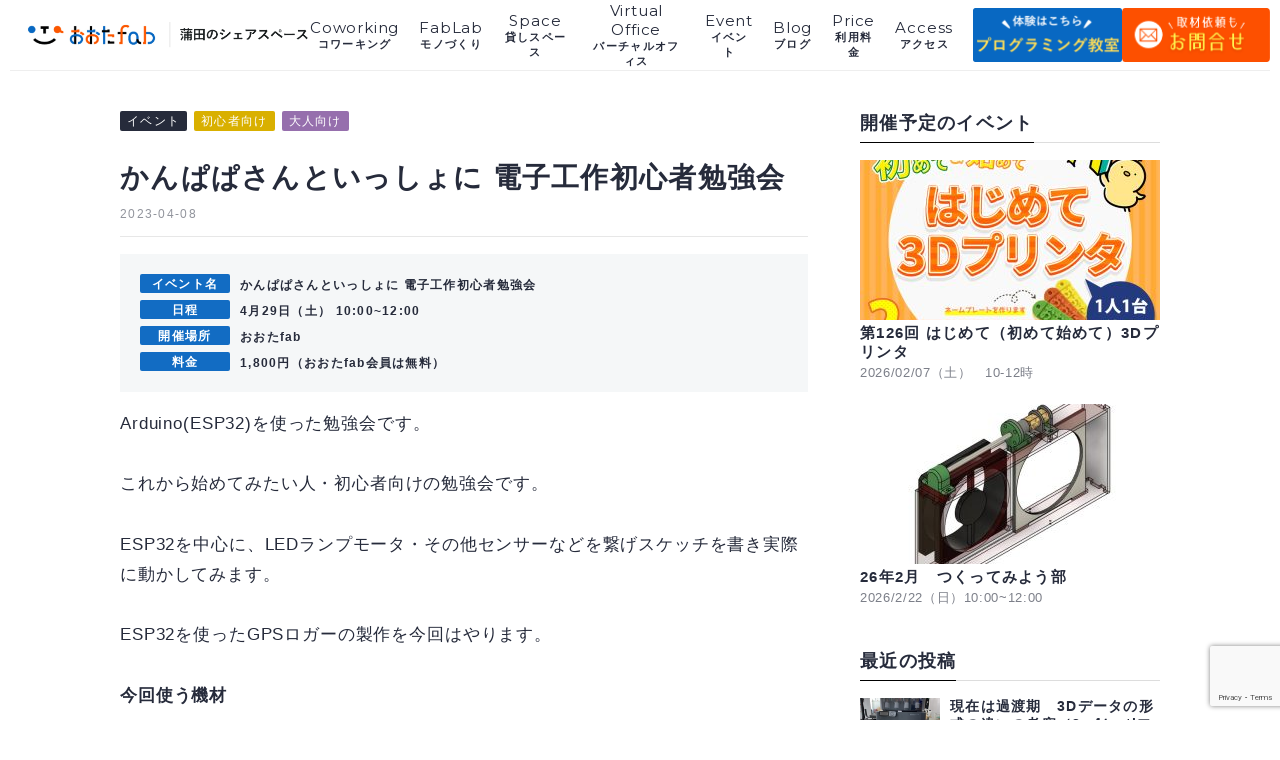

--- FILE ---
content_type: text/html; charset=UTF-8
request_url: https://ot-fb.com/event/%E3%81%8B%E3%82%93%E3%81%B1%E3%81%B1%E3%81%95%E3%82%93%E3%81%A8%E3%81%84%E3%81%A3%E3%81%97%E3%82%87%E3%81%AB-%E9%9B%BB%E5%AD%90%E5%B7%A5%E4%BD%9C%E5%88%9D%E5%BF%83%E8%80%85%E5%8B%89%E5%BC%B7/
body_size: 58656
content:
<!DOCTYPE html>
<!--[if IE 9]>
<html class="no-js ie9 lt-ie9" prefix="og: http://ogp.me/ns#"><![endif]-->
<!--[if gt IE 9]><!-->
<html class="no-js" prefix="og: http://ogp.me/ns#">
<!--<![endif]-->

<head>

<!-- Google tag (gtag.js) -->
<script async src="https://www.googletagmanager.com/gtag/js?id=G-ZZ1DQFMZNZ"></script>
<script>
  window.dataLayer = window.dataLayer || [];
  function gtag(){dataLayer.push(arguments);}
  gtag('js', new Date());

  gtag('config', 'G-ZZ1DQFMZNZ');
</script>	
	
<meta charset="UTF-8">
<meta name="viewport" content="width=device-width,initial-scale=1.0,user-scalable=no">
<link rel="icon" href="https://ot-fb.com/wp-content/themes/ota-fab/assets/img/favicon.ico" type="image/vnd.microsoft.icon">
<link rel="shortcut icon" href="https://ot-fb.com/wp-content/themes/ota-fab/assets/img/favicon.ico" type="image/vnd.microsoft.icon">
<link rel="apple-touch-icon" sizes="180x180" href="https://ot-fb.com/wp-content/themes/ota-fab/assets/img/apple-touch-icon-180x180.png">
<meta name='robots' content='index, follow, max-image-preview:large, max-snippet:-1, max-video-preview:-1' />
	<style>img:is([sizes="auto" i], [sizes^="auto," i]) { contain-intrinsic-size: 3000px 1500px }</style>
	
	<!-- This site is optimized with the Yoast SEO plugin v26.8 - https://yoast.com/product/yoast-seo-wordpress/ -->
	<title>かんぱぱさんといっしょに 電子工作初心者勉強会 | おおたfab｜蒲田駅1分の広いコワーキングスペース（モノづくりスペース、貸会議室）</title>
	<meta name="description" content="おおたfabで開催しているイベントの紹介。大人からお子さんまでお気軽にご参加ください。" />
	<link rel="canonical" href="https://ot-fb.com/event/かんぱぱさんといっしょに-電子工作初心者勉強/" />
	<meta property="og:locale" content="ja_JP" />
	<meta property="og:type" content="article" />
	<meta property="og:title" content="かんぱぱさんといっしょに 電子工作初心者勉強会 | おおたfab｜蒲田駅1分の広いコワーキングスペース（モノづくりスペース、貸会議室）" />
	<meta property="og:description" content="おおたfabで開催しているイベントの紹介。大人からお子さんまでお気軽にご参加ください。" />
	<meta property="og:url" content="https://ot-fb.com/event/かんぱぱさんといっしょに-電子工作初心者勉強/" />
	<meta property="og:site_name" content="おおたfab｜蒲田駅1分の広いコワーキングスペース（モノづくりスペース、貸会議室）" />
	<meta property="article:modified_time" content="2023-04-08T07:28:34+00:00" />
	<meta property="og:image" content="https://ot-fb.com/wp-content/uploads/315528855_459904019612667_1820007939466907669_n-1-1.jpg" />
	<meta property="og:image:width" content="695" />
	<meta property="og:image:height" content="516" />
	<meta property="og:image:type" content="image/jpeg" />
	<meta name="twitter:card" content="summary_large_image" />
	<meta name="twitter:label1" content="推定読み取り時間" />
	<meta name="twitter:data1" content="1分" />
	<script type="application/ld+json" class="yoast-schema-graph">{"@context":"https://schema.org","@graph":[{"@type":"WebPage","@id":"https://ot-fb.com/event/%e3%81%8b%e3%82%93%e3%81%b1%e3%81%b1%e3%81%95%e3%82%93%e3%81%a8%e3%81%84%e3%81%a3%e3%81%97%e3%82%87%e3%81%ab-%e9%9b%bb%e5%ad%90%e5%b7%a5%e4%bd%9c%e5%88%9d%e5%bf%83%e8%80%85%e5%8b%89%e5%bc%b7/","url":"https://ot-fb.com/event/%e3%81%8b%e3%82%93%e3%81%b1%e3%81%b1%e3%81%95%e3%82%93%e3%81%a8%e3%81%84%e3%81%a3%e3%81%97%e3%82%87%e3%81%ab-%e9%9b%bb%e5%ad%90%e5%b7%a5%e4%bd%9c%e5%88%9d%e5%bf%83%e8%80%85%e5%8b%89%e5%bc%b7/","name":"かんぱぱさんといっしょに 電子工作初心者勉強会 | おおたfab｜蒲田駅1分の広いコワーキングスペース（モノづくりスペース、貸会議室）","isPartOf":{"@id":"https://ot-fb.com/#website"},"primaryImageOfPage":{"@id":"https://ot-fb.com/event/%e3%81%8b%e3%82%93%e3%81%b1%e3%81%b1%e3%81%95%e3%82%93%e3%81%a8%e3%81%84%e3%81%a3%e3%81%97%e3%82%87%e3%81%ab-%e9%9b%bb%e5%ad%90%e5%b7%a5%e4%bd%9c%e5%88%9d%e5%bf%83%e8%80%85%e5%8b%89%e5%bc%b7/#primaryimage"},"image":{"@id":"https://ot-fb.com/event/%e3%81%8b%e3%82%93%e3%81%b1%e3%81%b1%e3%81%95%e3%82%93%e3%81%a8%e3%81%84%e3%81%a3%e3%81%97%e3%82%87%e3%81%ab-%e9%9b%bb%e5%ad%90%e5%b7%a5%e4%bd%9c%e5%88%9d%e5%bf%83%e8%80%85%e5%8b%89%e5%bc%b7/#primaryimage"},"thumbnailUrl":"https://ot-fb.com/wp-content/uploads/315528855_459904019612667_1820007939466907669_n-1-1.jpg","datePublished":"2023-04-08T07:28:33+00:00","dateModified":"2023-04-08T07:28:34+00:00","description":"おおたfabで開催しているイベントの紹介。大人からお子さんまでお気軽にご参加ください。","breadcrumb":{"@id":"https://ot-fb.com/event/%e3%81%8b%e3%82%93%e3%81%b1%e3%81%b1%e3%81%95%e3%82%93%e3%81%a8%e3%81%84%e3%81%a3%e3%81%97%e3%82%87%e3%81%ab-%e9%9b%bb%e5%ad%90%e5%b7%a5%e4%bd%9c%e5%88%9d%e5%bf%83%e8%80%85%e5%8b%89%e5%bc%b7/#breadcrumb"},"inLanguage":"ja","potentialAction":[{"@type":"ReadAction","target":["https://ot-fb.com/event/%e3%81%8b%e3%82%93%e3%81%b1%e3%81%b1%e3%81%95%e3%82%93%e3%81%a8%e3%81%84%e3%81%a3%e3%81%97%e3%82%87%e3%81%ab-%e9%9b%bb%e5%ad%90%e5%b7%a5%e4%bd%9c%e5%88%9d%e5%bf%83%e8%80%85%e5%8b%89%e5%bc%b7/"]}]},{"@type":"ImageObject","inLanguage":"ja","@id":"https://ot-fb.com/event/%e3%81%8b%e3%82%93%e3%81%b1%e3%81%b1%e3%81%95%e3%82%93%e3%81%a8%e3%81%84%e3%81%a3%e3%81%97%e3%82%87%e3%81%ab-%e9%9b%bb%e5%ad%90%e5%b7%a5%e4%bd%9c%e5%88%9d%e5%bf%83%e8%80%85%e5%8b%89%e5%bc%b7/#primaryimage","url":"https://ot-fb.com/wp-content/uploads/315528855_459904019612667_1820007939466907669_n-1-1.jpg","contentUrl":"https://ot-fb.com/wp-content/uploads/315528855_459904019612667_1820007939466907669_n-1-1.jpg","width":695,"height":516},{"@type":"BreadcrumbList","@id":"https://ot-fb.com/event/%e3%81%8b%e3%82%93%e3%81%b1%e3%81%b1%e3%81%95%e3%82%93%e3%81%a8%e3%81%84%e3%81%a3%e3%81%97%e3%82%87%e3%81%ab-%e9%9b%bb%e5%ad%90%e5%b7%a5%e4%bd%9c%e5%88%9d%e5%bf%83%e8%80%85%e5%8b%89%e5%bc%b7/#breadcrumb","itemListElement":[{"@type":"ListItem","position":1,"name":"ホーム","item":"https://ot-fb.com/"},{"@type":"ListItem","position":2,"name":"イベント","item":"https://ot-fb.com/event/"},{"@type":"ListItem","position":3,"name":"かんぱぱさんといっしょに 電子工作初心者勉強会"}]},{"@type":"WebSite","@id":"https://ot-fb.com/#website","url":"https://ot-fb.com/","name":"おおたfab｜蒲田駅1分の広いコワーキングスペース（モノづくりスペース、貸会議室）","description":"","potentialAction":[{"@type":"SearchAction","target":{"@type":"EntryPoint","urlTemplate":"https://ot-fb.com/?s={search_term_string}"},"query-input":{"@type":"PropertyValueSpecification","valueRequired":true,"valueName":"search_term_string"}}],"inLanguage":"ja"}]}</script>
	<!-- / Yoast SEO plugin. -->


<link rel='dns-prefetch' href='//s7.addthis.com' />
<link rel="alternate" type="application/rss+xml" title="おおたfab｜蒲田駅1分の広いコワーキングスペース（モノづくりスペース、貸会議室） &raquo; フィード" href="https://ot-fb.com/feed/" />
<link rel="alternate" type="application/rss+xml" title="おおたfab｜蒲田駅1分の広いコワーキングスペース（モノづくりスペース、貸会議室） &raquo; コメントフィード" href="https://ot-fb.com/comments/feed/" />
<link rel="alternate" type="application/rss+xml" title="おおたfab｜蒲田駅1分の広いコワーキングスペース（モノづくりスペース、貸会議室） &raquo; かんぱぱさんといっしょに 電子工作初心者勉強会 のコメントのフィード" href="https://ot-fb.com/event/%e3%81%8b%e3%82%93%e3%81%b1%e3%81%b1%e3%81%95%e3%82%93%e3%81%a8%e3%81%84%e3%81%a3%e3%81%97%e3%82%87%e3%81%ab-%e9%9b%bb%e5%ad%90%e5%b7%a5%e4%bd%9c%e5%88%9d%e5%bf%83%e8%80%85%e5%8b%89%e5%bc%b7/feed/" />
<link rel='stylesheet' id='wp-block-library-css' href='https://ot-fb.com/wp-includes/css/dist/block-library/style.min.css?ver=6.8.3' type='text/css' media='all' />
<style id='classic-theme-styles-inline-css' type='text/css'>
/*! This file is auto-generated */
.wp-block-button__link{color:#fff;background-color:#32373c;border-radius:9999px;box-shadow:none;text-decoration:none;padding:calc(.667em + 2px) calc(1.333em + 2px);font-size:1.125em}.wp-block-file__button{background:#32373c;color:#fff;text-decoration:none}
</style>
<style id='global-styles-inline-css' type='text/css'>
:root{--wp--preset--aspect-ratio--square: 1;--wp--preset--aspect-ratio--4-3: 4/3;--wp--preset--aspect-ratio--3-4: 3/4;--wp--preset--aspect-ratio--3-2: 3/2;--wp--preset--aspect-ratio--2-3: 2/3;--wp--preset--aspect-ratio--16-9: 16/9;--wp--preset--aspect-ratio--9-16: 9/16;--wp--preset--color--black: #000000;--wp--preset--color--cyan-bluish-gray: #abb8c3;--wp--preset--color--white: #ffffff;--wp--preset--color--pale-pink: #f78da7;--wp--preset--color--vivid-red: #cf2e2e;--wp--preset--color--luminous-vivid-orange: #ff6900;--wp--preset--color--luminous-vivid-amber: #fcb900;--wp--preset--color--light-green-cyan: #7bdcb5;--wp--preset--color--vivid-green-cyan: #00d084;--wp--preset--color--pale-cyan-blue: #8ed1fc;--wp--preset--color--vivid-cyan-blue: #0693e3;--wp--preset--color--vivid-purple: #9b51e0;--wp--preset--gradient--vivid-cyan-blue-to-vivid-purple: linear-gradient(135deg,rgba(6,147,227,1) 0%,rgb(155,81,224) 100%);--wp--preset--gradient--light-green-cyan-to-vivid-green-cyan: linear-gradient(135deg,rgb(122,220,180) 0%,rgb(0,208,130) 100%);--wp--preset--gradient--luminous-vivid-amber-to-luminous-vivid-orange: linear-gradient(135deg,rgba(252,185,0,1) 0%,rgba(255,105,0,1) 100%);--wp--preset--gradient--luminous-vivid-orange-to-vivid-red: linear-gradient(135deg,rgba(255,105,0,1) 0%,rgb(207,46,46) 100%);--wp--preset--gradient--very-light-gray-to-cyan-bluish-gray: linear-gradient(135deg,rgb(238,238,238) 0%,rgb(169,184,195) 100%);--wp--preset--gradient--cool-to-warm-spectrum: linear-gradient(135deg,rgb(74,234,220) 0%,rgb(151,120,209) 20%,rgb(207,42,186) 40%,rgb(238,44,130) 60%,rgb(251,105,98) 80%,rgb(254,248,76) 100%);--wp--preset--gradient--blush-light-purple: linear-gradient(135deg,rgb(255,206,236) 0%,rgb(152,150,240) 100%);--wp--preset--gradient--blush-bordeaux: linear-gradient(135deg,rgb(254,205,165) 0%,rgb(254,45,45) 50%,rgb(107,0,62) 100%);--wp--preset--gradient--luminous-dusk: linear-gradient(135deg,rgb(255,203,112) 0%,rgb(199,81,192) 50%,rgb(65,88,208) 100%);--wp--preset--gradient--pale-ocean: linear-gradient(135deg,rgb(255,245,203) 0%,rgb(182,227,212) 50%,rgb(51,167,181) 100%);--wp--preset--gradient--electric-grass: linear-gradient(135deg,rgb(202,248,128) 0%,rgb(113,206,126) 100%);--wp--preset--gradient--midnight: linear-gradient(135deg,rgb(2,3,129) 0%,rgb(40,116,252) 100%);--wp--preset--font-size--small: 13px;--wp--preset--font-size--medium: 20px;--wp--preset--font-size--large: 36px;--wp--preset--font-size--x-large: 42px;--wp--preset--spacing--20: 0.44rem;--wp--preset--spacing--30: 0.67rem;--wp--preset--spacing--40: 1rem;--wp--preset--spacing--50: 1.5rem;--wp--preset--spacing--60: 2.25rem;--wp--preset--spacing--70: 3.38rem;--wp--preset--spacing--80: 5.06rem;--wp--preset--shadow--natural: 6px 6px 9px rgba(0, 0, 0, 0.2);--wp--preset--shadow--deep: 12px 12px 50px rgba(0, 0, 0, 0.4);--wp--preset--shadow--sharp: 6px 6px 0px rgba(0, 0, 0, 0.2);--wp--preset--shadow--outlined: 6px 6px 0px -3px rgba(255, 255, 255, 1), 6px 6px rgba(0, 0, 0, 1);--wp--preset--shadow--crisp: 6px 6px 0px rgba(0, 0, 0, 1);}:where(.is-layout-flex){gap: 0.5em;}:where(.is-layout-grid){gap: 0.5em;}body .is-layout-flex{display: flex;}.is-layout-flex{flex-wrap: wrap;align-items: center;}.is-layout-flex > :is(*, div){margin: 0;}body .is-layout-grid{display: grid;}.is-layout-grid > :is(*, div){margin: 0;}:where(.wp-block-columns.is-layout-flex){gap: 2em;}:where(.wp-block-columns.is-layout-grid){gap: 2em;}:where(.wp-block-post-template.is-layout-flex){gap: 1.25em;}:where(.wp-block-post-template.is-layout-grid){gap: 1.25em;}.has-black-color{color: var(--wp--preset--color--black) !important;}.has-cyan-bluish-gray-color{color: var(--wp--preset--color--cyan-bluish-gray) !important;}.has-white-color{color: var(--wp--preset--color--white) !important;}.has-pale-pink-color{color: var(--wp--preset--color--pale-pink) !important;}.has-vivid-red-color{color: var(--wp--preset--color--vivid-red) !important;}.has-luminous-vivid-orange-color{color: var(--wp--preset--color--luminous-vivid-orange) !important;}.has-luminous-vivid-amber-color{color: var(--wp--preset--color--luminous-vivid-amber) !important;}.has-light-green-cyan-color{color: var(--wp--preset--color--light-green-cyan) !important;}.has-vivid-green-cyan-color{color: var(--wp--preset--color--vivid-green-cyan) !important;}.has-pale-cyan-blue-color{color: var(--wp--preset--color--pale-cyan-blue) !important;}.has-vivid-cyan-blue-color{color: var(--wp--preset--color--vivid-cyan-blue) !important;}.has-vivid-purple-color{color: var(--wp--preset--color--vivid-purple) !important;}.has-black-background-color{background-color: var(--wp--preset--color--black) !important;}.has-cyan-bluish-gray-background-color{background-color: var(--wp--preset--color--cyan-bluish-gray) !important;}.has-white-background-color{background-color: var(--wp--preset--color--white) !important;}.has-pale-pink-background-color{background-color: var(--wp--preset--color--pale-pink) !important;}.has-vivid-red-background-color{background-color: var(--wp--preset--color--vivid-red) !important;}.has-luminous-vivid-orange-background-color{background-color: var(--wp--preset--color--luminous-vivid-orange) !important;}.has-luminous-vivid-amber-background-color{background-color: var(--wp--preset--color--luminous-vivid-amber) !important;}.has-light-green-cyan-background-color{background-color: var(--wp--preset--color--light-green-cyan) !important;}.has-vivid-green-cyan-background-color{background-color: var(--wp--preset--color--vivid-green-cyan) !important;}.has-pale-cyan-blue-background-color{background-color: var(--wp--preset--color--pale-cyan-blue) !important;}.has-vivid-cyan-blue-background-color{background-color: var(--wp--preset--color--vivid-cyan-blue) !important;}.has-vivid-purple-background-color{background-color: var(--wp--preset--color--vivid-purple) !important;}.has-black-border-color{border-color: var(--wp--preset--color--black) !important;}.has-cyan-bluish-gray-border-color{border-color: var(--wp--preset--color--cyan-bluish-gray) !important;}.has-white-border-color{border-color: var(--wp--preset--color--white) !important;}.has-pale-pink-border-color{border-color: var(--wp--preset--color--pale-pink) !important;}.has-vivid-red-border-color{border-color: var(--wp--preset--color--vivid-red) !important;}.has-luminous-vivid-orange-border-color{border-color: var(--wp--preset--color--luminous-vivid-orange) !important;}.has-luminous-vivid-amber-border-color{border-color: var(--wp--preset--color--luminous-vivid-amber) !important;}.has-light-green-cyan-border-color{border-color: var(--wp--preset--color--light-green-cyan) !important;}.has-vivid-green-cyan-border-color{border-color: var(--wp--preset--color--vivid-green-cyan) !important;}.has-pale-cyan-blue-border-color{border-color: var(--wp--preset--color--pale-cyan-blue) !important;}.has-vivid-cyan-blue-border-color{border-color: var(--wp--preset--color--vivid-cyan-blue) !important;}.has-vivid-purple-border-color{border-color: var(--wp--preset--color--vivid-purple) !important;}.has-vivid-cyan-blue-to-vivid-purple-gradient-background{background: var(--wp--preset--gradient--vivid-cyan-blue-to-vivid-purple) !important;}.has-light-green-cyan-to-vivid-green-cyan-gradient-background{background: var(--wp--preset--gradient--light-green-cyan-to-vivid-green-cyan) !important;}.has-luminous-vivid-amber-to-luminous-vivid-orange-gradient-background{background: var(--wp--preset--gradient--luminous-vivid-amber-to-luminous-vivid-orange) !important;}.has-luminous-vivid-orange-to-vivid-red-gradient-background{background: var(--wp--preset--gradient--luminous-vivid-orange-to-vivid-red) !important;}.has-very-light-gray-to-cyan-bluish-gray-gradient-background{background: var(--wp--preset--gradient--very-light-gray-to-cyan-bluish-gray) !important;}.has-cool-to-warm-spectrum-gradient-background{background: var(--wp--preset--gradient--cool-to-warm-spectrum) !important;}.has-blush-light-purple-gradient-background{background: var(--wp--preset--gradient--blush-light-purple) !important;}.has-blush-bordeaux-gradient-background{background: var(--wp--preset--gradient--blush-bordeaux) !important;}.has-luminous-dusk-gradient-background{background: var(--wp--preset--gradient--luminous-dusk) !important;}.has-pale-ocean-gradient-background{background: var(--wp--preset--gradient--pale-ocean) !important;}.has-electric-grass-gradient-background{background: var(--wp--preset--gradient--electric-grass) !important;}.has-midnight-gradient-background{background: var(--wp--preset--gradient--midnight) !important;}.has-small-font-size{font-size: var(--wp--preset--font-size--small) !important;}.has-medium-font-size{font-size: var(--wp--preset--font-size--medium) !important;}.has-large-font-size{font-size: var(--wp--preset--font-size--large) !important;}.has-x-large-font-size{font-size: var(--wp--preset--font-size--x-large) !important;}
:where(.wp-block-post-template.is-layout-flex){gap: 1.25em;}:where(.wp-block-post-template.is-layout-grid){gap: 1.25em;}
:where(.wp-block-columns.is-layout-flex){gap: 2em;}:where(.wp-block-columns.is-layout-grid){gap: 2em;}
:root :where(.wp-block-pullquote){font-size: 1.5em;line-height: 1.6;}
</style>
<link rel='stylesheet' id='contact-form-7-css' href='https://ot-fb.com/wp-content/plugins/contact-form-7/includes/css/styles.css?ver=6.1.4' type='text/css' media='all' />
<link rel='stylesheet' id='dflip-style-css' href='https://ot-fb.com/wp-content/plugins/3d-flipbook-dflip-lite/assets/css/dflip.min.css?ver=2.4.20' type='text/css' media='all' />
<link rel='stylesheet' id='addthis_all_pages-css' href='https://ot-fb.com/wp-content/plugins/addthis/frontend/build/addthis_wordpress_public.min.css?ver=6.8.3' type='text/css' media='all' />
<script type="text/javascript" src="https://ot-fb.com/wp-includes/js/jquery/jquery.min.js?ver=3.7.1" id="jquery-core-js"></script>
<script type="text/javascript" src="https://ot-fb.com/wp-includes/js/jquery/jquery-migrate.min.js?ver=3.4.1" id="jquery-migrate-js"></script>
<link rel="https://api.w.org/" href="https://ot-fb.com/wp-json/" /><link rel="alternate" title="JSON" type="application/json" href="https://ot-fb.com/wp-json/wp/v2/event/8604" /><link rel="EditURI" type="application/rsd+xml" title="RSD" href="https://ot-fb.com/xmlrpc.php?rsd" />
<meta name="generator" content="WordPress 6.8.3" />
<link rel='shortlink' href='https://ot-fb.com/?p=8604' />
<link rel="alternate" title="oEmbed (JSON)" type="application/json+oembed" href="https://ot-fb.com/wp-json/oembed/1.0/embed?url=https%3A%2F%2Fot-fb.com%2Fevent%2F%25e3%2581%258b%25e3%2582%2593%25e3%2581%25b1%25e3%2581%25b1%25e3%2581%2595%25e3%2582%2593%25e3%2581%25a8%25e3%2581%2584%25e3%2581%25a3%25e3%2581%2597%25e3%2582%2587%25e3%2581%25ab-%25e9%259b%25bb%25e5%25ad%2590%25e5%25b7%25a5%25e4%25bd%259c%25e5%2588%259d%25e5%25bf%2583%25e8%2580%2585%25e5%258b%2589%25e5%25bc%25b7%2F" />
<link rel="alternate" title="oEmbed (XML)" type="text/xml+oembed" href="https://ot-fb.com/wp-json/oembed/1.0/embed?url=https%3A%2F%2Fot-fb.com%2Fevent%2F%25e3%2581%258b%25e3%2582%2593%25e3%2581%25b1%25e3%2581%25b1%25e3%2581%2595%25e3%2582%2593%25e3%2581%25a8%25e3%2581%2584%25e3%2581%25a3%25e3%2581%2597%25e3%2582%2587%25e3%2581%25ab-%25e9%259b%25bb%25e5%25ad%2590%25e5%25b7%25a5%25e4%25bd%259c%25e5%2588%259d%25e5%25bf%2583%25e8%2580%2585%25e5%258b%2589%25e5%25bc%25b7%2F&#038;format=xml" />
		<style type="text/css" id="wp-custom-css">
			.iframe-wrapper {
    position: relative;
    padding-bottom: 200%; /* 縦横比を固定するためのトリック */
    height: 0;
    overflow: hidden;
}

.iframe-wrapper iframe {
    position: absolute;
    top: 0;
    left: 0;
    width: 100%;
    height: 100%;
}

input[type="submit"] {
  appearance: none;
  -webkit-appearance: none;
  -moz-appearance: none;
  font-size: 20px;
  font-weight: bold;
  width: 200px;
  padding: 10px;
  border-radius: 10px;
  background-color: #233b6c;
  border: none;
  color: #fff;
  cursor: pointer;
}
span.wpcf7-spinner {
  display: none;
}		</style>
		<link href="https://fonts.googleapis.com/css?family=Montserrat:700" rel="stylesheet">
<link rel="stylesheet" href="//fonts.googleapis.com/css?family=Montserrat:400,700">
<!-- <link rel="stylesheet" href="https://ot-fb.com/wp-content/themes/ota-fab/assets/css/style.import.css?13"> -->
<link rel="stylesheet" href="https://ot-fb.com/wp-content/themes/ota-fab/assets/css/style.css?v=20200513">
<script src="https://ot-fb.com/wp-content/themes/ota-fab/assets/js/script.js?v=1"></script>
<style>
table.coworkingprice  {
		margin: 0 auto 1em;
	}
.coworkingprice table,
.coworkingprice th,
.coworkingprice td {
	border: 1px solid;
	text-align:center;

}
.coworkingprice thead > tr, .r1 {
		background-color: #216BB4;	
		color: white;
	}
.r2 {
		background-color: #4C88C6;	
		color: white;
	}
	.coworkingprice tbody {
		font-weight:700;
				color: #216BB4;
	}
.coworkingprice th,
.coworkingprice td {
padding: 5px 10px;
}
	.myImg1{
		width:600px;
	}
	@media only screen and (max-width:767px){
		.myImg1{
			width:90%;
		}
	}
</style>
</head>

<body class="wp-singular event-template-default single single-event postid-8604 wp-theme-ota-fab drawer drawer--right">
<div class="l-rap">
<header id="header" class="header">
<div class="header__inn">
<div class="header__lgo -page">
<a href="https://ot-fb.com">
<picture>
<source media="(max-width:767px)" srcset="https://ot-fb.com/wp-content/themes/ota-fab/assets/img/header__lgo--sp@2x.png" />
<source media="(min-width:920px)" srcset="https://ot-fb.com/wp-content/themes/ota-fab/assets/img/header__lgo--yoko@2x.png" />
<source media="(min-width:768px)" srcset="https://ot-fb.com/wp-content/themes/ota-fab/assets/img/header__lgo--yoko-pic@2x.png" />
<source media="(min-width:768px)" srcset="https://ot-fb.com/wp-content/themes/ota-fab/assets/img/header__lgo--yoko-pic@2x.png 2x" />
<img src="https://ot-fb.com/wp-content/themes/ota-fab/assets/img/header__lgo--yoko.png" alt="" />
</picture>
</a>
</div>

<button type="button" class="drawer-toggle drawer-hamburger is-sp">
<span class="sr-only">toggle navigation</span>
<span class="drawer-hamburger-icon"></span>
</button>
<nav class="drawer-nav is-sp">
<div class="drawer-ttl">
MENU
</div>
<ul class="drawer-menu">
<li>
<a href="https://ot-fb.com">
<span>ホーム</span>
</a>
</li>
<li>
<a href="https://ot-fb.com/coworking">
<span>コワーキング</span>
</a>
</li>
<li>
<a href="https://ot-fb.com/fablab">
<span>モノづくり</span>
</a>
</li>
<li>
<a href="https://ot-fb.com/rental-space">
<span>貸しスペース</span>
</a>
</li>
<li>
<a href="https://ot-fb.com/virtual-office">
<span>バーチャルオフィス</span>
</a>
</li>
<li>
<a href="https://ot-fb.com/event">
<span>イベント</span>
</a>
</li>
<li>
<a href="https://ot-fb.com/blog">
<span>ブログ</span>
</a>
</li>
<li>
<a href="https://ot-fb.com/price">
<span>利用料金</span>
</a>
</li>
<li>
<a href="https://ot-fb.com/access">
<span>アクセス</span>
</a>
</li>
</ul>
</nav>

<nav class="header_nav">
<ul class="header_nav-lis is-pc">
<li>
<a href="https://ot-fb.com">
<span>Home</span>
<span>ホーム</span>
</a>
</li>
<li>
<a href="https://ot-fb.com/coworking">
<span>Coworking</span>
<span>コワーキング</span>
</a>
</li>
<li>
<a href="https://ot-fb.com/fablab">
<span>FabLab</span>
<span>モノづくり</span>
</a>
</li>
<li>
<a href="https://ot-fb.com/rental-space">
<span>Space</span>
<span>貸しスペース</span>
</a>
</li>
<li>
<a href="https://ot-fb.com/virtual-office">
<span>Virtual Office</span>
<span>バーチャルオフィス</span>
</a>
</li>
<li>
<a href="https://ot-fb.com/event">
<span>Event</span>
<span>イベント</span>
</a>
</li>
<li>
<a href="https://ot-fb.com/blog">
<span>Blog</span>
<span>ブログ</span>
</a>
</li>
<li>
<a href="https://ot-fb.com/price">
<span>Price</span>
<span>利用料金</span>
</a>
</li>
<li>
<a href="https://ot-fb.com/access">
<span>Access</span>
<span>アクセス</span>
</a>
</li>
</ul>
		<div class="header_nav-btn">
	<a href="https://ot-fb.com/programming">
<picture>
<source media="(max-width:767px)" srcset="https://ot-fb.com/wp-content/themes/ota-fab/assets/img/header_pro-btn--sp@2x.png" />
<source media="(min-width:768px)" srcset="https://ot-fb.com/wp-content/themes/ota-fab/assets/img/header_pro-btn@2x.png 2x" />
<img src="https://ot-fb.com/wp-content/themes/ota-fab/assets/img/header_pro-btn.png" alt="" />
</picture>
</a>
</div>
<div class="header_nav-btn">
<a href="https://ot-fb.com/contact">
<picture>
<source media="(max-width:767px)" srcset="https://ot-fb.com/wp-content/themes/ota-fab/assets/img/header_nav-btn--sp@2x.png" />
<source media="(min-width:768px)" srcset="https://ot-fb.com/wp-content/themes/ota-fab/assets/img/header_nav-btn@2x.png 2x" />
<img src="https://ot-fb.com/wp-content/themes/ota-fab/assets/img/header_nav-btn.png" alt="" />
</picture>
</a>
	</div>

</nav>
<script>
$(function() {
$('.drawer').drawer();
});
</script>
</div>
</header>
<main class="l-main">
 <section class="sin">

  <div class="l-con-inn">

   <!-- コンテンツ -->
   <div class="l-con-2col">

    <!-- メインカラム -->
    <div class="l-con-main">
     <header class="sin__hed">
      <ul class="sin__cat">
       <li><a href="https://ot-fb.com/event">イベント</a></li>
                     <li class="-sho">
        初心者向け       </li>
              <li class="-oto">
        大人向け       </li>
                    </ul>
      <h1 class="sin__ttl">
       かんぱぱさんといっしょに 電子工作初心者勉強会      </h1>
      <div class="sin__met">
       <div class="sin__met-inn">
        <time class="sin__time">2023-04-08</time>
               </div>
       <div class="sin__sns">
        <!-- Created with a shortcode from an AddThis plugin --><div class="addthis_inline_share_toolbox_092i addthis_tool"></div><!-- End of short code snippet -->       </div>
      </div>
     </header>
     <main class="sin__mai">
      <div class="sin-eve">
              <dl class="">
        <dt>イベント名</dt>
        <dd>かんぱぱさんといっしょに 電子工作初心者勉強会</dd>
       </dl>
                     <dl class="">
        <dt>日程</dt>
        <dd>4月29日（土） 10:00~12:00</dd>
       </dl>
                     <dl class="">
        <dt>開催場所</dt>
        <dd>おおたfab</dd>
       </dl>
                     <dl class="">
        <dt>料金</dt>
        <dd>1,800円（おおたfab会員は無料）</dd>
       </dl>
             </div>
      <div class="c-wp-page">
       <div class="at-above-post addthis_tool" data-url="https://ot-fb.com/event/%e3%81%8b%e3%82%93%e3%81%b1%e3%81%b1%e3%81%95%e3%82%93%e3%81%a8%e3%81%84%e3%81%a3%e3%81%97%e3%82%87%e3%81%ab-%e9%9b%bb%e5%ad%90%e5%b7%a5%e4%bd%9c%e5%88%9d%e5%bf%83%e8%80%85%e5%8b%89%e5%bc%b7/"></div><p>Arduino(ESP32)を使った勉強会です。</p>
<p>これから始めてみたい人・初心者向けの勉強会です。</p>
<p>ESP32を中心に、LEDランプモータ・その他センサーなどを繋げスケッチを書き実際に動かしてみます。</p>
<p>ESP32を使ったGPSロガーの製作を今回はやります。</p>
<p><strong>今回使う機材</strong></p>
<p>PC（プラットフォームになるので必ず要ります）</p>
<ul>
<li>ESP32 DEVKIT-C</li>
<li>microSDカード</li>
<li>microSDカードのアダプタ</li>
<li>GPSモジュール</li>
<li>OLEDディスプレイ</li>
<li>ブレッドボード</li>
<li>USBケーブル（ESP32用）</li>
<li>スライドスイッチ（3P）</li>
</ul>
<p>※機材は各自お持ちください。</p>
<p>PCに事前にArduino IDEの使用環境を整えておいてください。</p>
<p>参加費　1,800円（おおたfab会員は無料）</p>
<!-- AddThis Advanced Settings above via filter on the_content --><!-- AddThis Advanced Settings below via filter on the_content --><!-- AddThis Advanced Settings generic via filter on the_content --><!-- AddThis Share Buttons above via filter on the_content --><!-- AddThis Share Buttons below via filter on the_content --><div class="at-below-post addthis_tool" data-url="https://ot-fb.com/event/%e3%81%8b%e3%82%93%e3%81%b1%e3%81%b1%e3%81%95%e3%82%93%e3%81%a8%e3%81%84%e3%81%a3%e3%81%97%e3%82%87%e3%81%ab-%e9%9b%bb%e5%ad%90%e5%b7%a5%e4%bd%9c%e5%88%9d%e5%bf%83%e8%80%85%e5%8b%89%e5%bc%b7/"></div><!-- AddThis Share Buttons generic via filter on the_content -->      </div>

      
     </main>
     <div class="sin__fot-sns">
      <!-- Created with a shortcode from an AddThis plugin --><div class="addthis_inline_share_toolbox_c6bc addthis_tool"></div><!-- End of short code snippet -->     </div>



     <div class="sin-kan">
      <h3 class="sin-kan__ttl">他のイベント</h3>
      <div class="sin-kan__con">
              <div class="sin-kan__itm ">
        <a href="https://ot-fb.com/event/3dprinter0207/" class="">
         <div class="sin-kan__itm-pic ">
          <img src="https://ot-fb.com/wp-content/uploads/415287999_884005649930134_7028175463112400815_n-300x225.jpg" alt="">
         </div>
         <div class="sin-kan__itm-bod">
          <div class="sin-kan__itm-met ">
           <div class="sin-kan__itm-cat">
            イベント
           </div>
          </div>
          <h2 class="sin-kan__itm-ttl">第126回 はじめて（初めて始めて）3Dプリンタ</h2>
          <p class="sin-kan__itm-txt">
「ネームタグ」をテーマに設計から3Dプリントまでのプロセスを体験頂きます











3Dプリンタが全く初め…</p>
          <div class="cat__itm-met">
           <time class="cat__itm-dat">日程：2026/02/07（土）　10-12時</time>
          </div>
         </div>
        </a>
       </div>
              <div class="sin-kan__itm ">
        <a href="https://ot-fb.com/event/tukutuku0222/" class="">
         <div class="sin-kan__itm-pic ">
          <img src="https://ot-fb.com/wp-content/uploads/8d468c5a-b57a-4b8c-88ca-61f36cbb10d5-300x239.jpg" alt="">
         </div>
         <div class="sin-kan__itm-bod">
          <div class="sin-kan__itm-met ">
           <div class="sin-kan__itm-cat">
            イベント
           </div>
          </div>
          <h2 class="sin-kan__itm-ttl">26年2月　つくってみよう部</h2>
          <p class="sin-kan__itm-txt">




　写真はアロマディフューザー試験機企画図です



・アロマディフューザーの基本動作確認



・DCモータを…</p>
          <div class="cat__itm-met">
           <time class="cat__itm-dat">日程：2026/2/22（日）10:00~12:00</time>
          </div>
         </div>
        </a>
       </div>
             </div>
     </div>

    </div>









    <!-- サイドカラム -->
    <div class="l-con-side">
  <div class="side-event">
  <div class="side-tll">
   <h3 class="side-tll__txt">
    開催予定のイベント
   </h3>
  </div>
  <ul class="side-event__con">
      <li class="side-event__itm">
    <a href="https://ot-fb.com/event/3dprinter0207/" class="">
     <figure>
      <img src="https://ot-fb.com/wp-content/uploads/415287999_884005649930134_7028175463112400815_n-300x225.jpg" alt="">
     </figure>
     <h4 class="side-event__itm-ttl">
      第126回 はじめて（初めて始めて）3Dプリンタ     </h4>
     <p class="side-event__itm-dat">2026/02/07（土）　10-12時</p>
    </a>
   </li>
      <li class="side-event__itm">
    <a href="https://ot-fb.com/event/tukutuku0222/" class="">
     <figure>
      <img src="https://ot-fb.com/wp-content/uploads/8d468c5a-b57a-4b8c-88ca-61f36cbb10d5-300x239.jpg" alt="">
     </figure>
     <h4 class="side-event__itm-ttl">
      26年2月　つくってみよう部     </h4>
     <p class="side-event__itm-dat">2026/2/22（日）10:00~12:00</p>
    </a>
   </li>
     </ul>
 </div>
 
  <div class="side-post">
  <div class="side-tll">
   <h3 class="side-tll__txt">
    最近の投稿
   </h3>
  </div>
  <ul class="side-post__con">
      <li class="side-post__itm">
    <a href="https://ot-fb.com/fab-lab/11519/" class="">
          <div class="side-post__itm-pic">
      <figure>
       <img src="https://ot-fb.com/wp-content/uploads/IMG_2438-300x400.jpg" alt="">
      </figure>
     </div>
          <div class="side-post__itm-bod">
      <h4 class="side-post__itm-ttl">
       現在は過渡期　3Dデータの形式の違いの考察（3mfとstlファイル）ーGeminiとのやり取りー一部途中      </h4>
      <time class="side-post__itm-tim">2026/01/22</time>
     </div>
    </a>
   </li>
      <li class="side-post__itm">
    <a href="https://ot-fb.com/fab-lab/11515/" class="">
          <div class="side-post__itm-bod">
      <h4 class="side-post__itm-ttl">
       UVプリンタ実践制作の機会を利用できます      </h4>
      <time class="side-post__itm-tim">2026/01/20</time>
     </div>
    </a>
   </li>
      <li class="side-post__itm">
    <a href="https://ot-fb.com/community/11512/" class="">
          <div class="side-post__itm-pic">
      <figure>
       <img src="https://ot-fb.com/wp-content/uploads/25_autumn_rere_page-0001-300x425.jpg" alt="">
      </figure>
     </div>
          <div class="side-post__itm-bod">
      <h4 class="side-post__itm-ttl">
       みんなで作るzine冬号発行-テーマ“歳月”      </h4>
      <time class="side-post__itm-tim">2026/01/10</time>
     </div>
    </a>
   </li>
      <li class="side-post__itm">
    <a href="https://ot-fb.com/community/11493/" class="">
          <div class="side-post__itm-pic">
      <figure>
       <img src="https://ot-fb.com/wp-content/uploads/kousaten_omote-1-300x425.jpg" alt="">
      </figure>
     </div>
          <div class="side-post__itm-bod">
      <h4 class="side-post__itm-ttl">
       おおたfab交差点1月号2026      </h4>
      <time class="side-post__itm-tim">2026/01/07</time>
     </div>
    </a>
   </li>
      <li class="side-post__itm">
    <a href="https://ot-fb.com/coworking_space/11467/" class="">
          <div class="side-post__itm-pic">
      <figure>
       <img src="https://ot-fb.com/wp-content/uploads/Gemini_Generated_Image_rrytnirrytnirryt-300x402.png" alt="">
      </figure>
     </div>
          <div class="side-post__itm-bod">
      <h4 class="side-post__itm-ttl">
       💻✨ 蒲田駅西口徒歩2分！「おおたfab」で始める快適ワークスタイル！      </h4>
      <time class="side-post__itm-tim">2025/12/11</time>
     </div>
    </a>
   </li>
     </ul>
 </div>
 
 <div class="side-cat">
  <div class="side-tll">
   <h3 class="side-tll__txt">
    カテゴリー
   </h3>
  </div>
  <ul class="side-cat__con">
      <li><a href="https://ot-fb.com/community/">コミュニティ（264）</a></li>
      <li><a href="https://ot-fb.com/fab-lab/">ファブラボ（258）</a></li>
      <li><a href="https://ot-fb.com/coworking_space/">コワーキングスペース（230）</a></li>
      <li><a href="https://ot-fb.com/event_shop/">イベント・ワークショップ（131）</a></li>
      <li><a href="https://ot-fb.com/iot/">IoT（32）</a></li>
      <li><a href="https://ot-fb.com/case/">3Dプリンタ活用事例（30）</a></li>
      <li><a href="https://ot-fb.com/%e7%a4%be%e4%bc%9a%e5%ad%a6/">社会学（25）</a></li>
      <li><a href="https://ot-fb.com/small-business/">小さい事業づくり（23）</a></li>
      <li><a href="https://ot-fb.com/product/">会員さんの作品（19）</a></li>
      <li><a href="https://ot-fb.com/fab-lab/fab%e3%81%a3%e3%81%a6%e3%81%95/">Fabってさ（19）</a></li>
      <li><a href="https://ot-fb.com/%e6%9c%aa%e5%88%86%e9%a1%9e/">未分類（9）</a></li>
      <li><a href="https://ot-fb.com/fab-lab/maker-faire/">Maker Faire（2）</a></li>
      <li><a href="https://ot-fb.com/resin/">レジン（1）</a></li>
     </ul>
 </div>

 <div class="side-cat">
  <div class="side-tll">
   <h3 class="side-tll__txt">
    アーカイブ
   </h3>
  </div>
    <ul>
      <li>
    <a href="https://ot-fb.com/date/2026/1">
     2026年1月 [4]</a></li>
      <li>
    <a href="https://ot-fb.com/date/2025/12">
     2025年12月 [3]</a></li>
      <li>
    <a href="https://ot-fb.com/date/2025/11">
     2025年11月 [3]</a></li>
      <li>
    <a href="https://ot-fb.com/date/2025/10">
     2025年10月 [3]</a></li>
      <li>
    <a href="https://ot-fb.com/date/2025/9">
     2025年9月 [3]</a></li>
      <li>
    <a href="https://ot-fb.com/date/2025/8">
     2025年8月 [2]</a></li>
      <li>
    <a href="https://ot-fb.com/date/2025/7">
     2025年7月 [3]</a></li>
      <li>
    <a href="https://ot-fb.com/date/2025/6">
     2025年6月 [6]</a></li>
      <li>
    <a href="https://ot-fb.com/date/2025/5">
     2025年5月 [6]</a></li>
      <li>
    <a href="https://ot-fb.com/date/2025/4">
     2025年4月 [8]</a></li>
      <li>
    <a href="https://ot-fb.com/date/2025/3">
     2025年3月 [4]</a></li>
      <li>
    <a href="https://ot-fb.com/date/2025/2">
     2025年2月 [2]</a></li>
      <li>
    <a href="https://ot-fb.com/date/2025/1">
     2025年1月 [3]</a></li>
      <li>
    <a href="https://ot-fb.com/date/2024/12">
     2024年12月 [3]</a></li>
      <li>
    <a href="https://ot-fb.com/date/2024/11">
     2024年11月 [1]</a></li>
      <li>
    <a href="https://ot-fb.com/date/2024/10">
     2024年10月 [5]</a></li>
      <li>
    <a href="https://ot-fb.com/date/2024/9">
     2024年9月 [2]</a></li>
      <li>
    <a href="https://ot-fb.com/date/2024/8">
     2024年8月 [3]</a></li>
      <li>
    <a href="https://ot-fb.com/date/2024/7">
     2024年7月 [4]</a></li>
      <li>
    <a href="https://ot-fb.com/date/2024/6">
     2024年6月 [4]</a></li>
      <li>
    <a href="https://ot-fb.com/date/2024/5">
     2024年5月 [5]</a></li>
      <li>
    <a href="https://ot-fb.com/date/2024/4">
     2024年4月 [3]</a></li>
      <li>
    <a href="https://ot-fb.com/date/2024/3">
     2024年3月 [3]</a></li>
      <li>
    <a href="https://ot-fb.com/date/2024/2">
     2024年2月 [2]</a></li>
      <li>
    <a href="https://ot-fb.com/date/2024/1">
     2024年1月 [7]</a></li>
      <li>
    <a href="https://ot-fb.com/date/2023/11">
     2023年11月 [2]</a></li>
      <li>
    <a href="https://ot-fb.com/date/2023/10">
     2023年10月 [5]</a></li>
      <li>
    <a href="https://ot-fb.com/date/2023/9">
     2023年9月 [3]</a></li>
      <li>
    <a href="https://ot-fb.com/date/2023/8">
     2023年8月 [3]</a></li>
      <li>
    <a href="https://ot-fb.com/date/2023/7">
     2023年7月 [5]</a></li>
      <li>
    <a href="https://ot-fb.com/date/2023/6">
     2023年6月 [3]</a></li>
      <li>
    <a href="https://ot-fb.com/date/2023/5">
     2023年5月 [1]</a></li>
      <li>
    <a href="https://ot-fb.com/date/2023/4">
     2023年4月 [4]</a></li>
      <li>
    <a href="https://ot-fb.com/date/2023/3">
     2023年3月 [2]</a></li>
      <li>
    <a href="https://ot-fb.com/date/2023/2">
     2023年2月 [3]</a></li>
      <li>
    <a href="https://ot-fb.com/date/2023/1">
     2023年1月 [4]</a></li>
      <li>
    <a href="https://ot-fb.com/date/2022/12">
     2022年12月 [4]</a></li>
      <li>
    <a href="https://ot-fb.com/date/2022/11">
     2022年11月 [3]</a></li>
      <li>
    <a href="https://ot-fb.com/date/2022/10">
     2022年10月 [4]</a></li>
      <li>
    <a href="https://ot-fb.com/date/2022/9">
     2022年9月 [1]</a></li>
      <li>
    <a href="https://ot-fb.com/date/2022/8">
     2022年8月 [4]</a></li>
      <li>
    <a href="https://ot-fb.com/date/2022/7">
     2022年7月 [4]</a></li>
      <li>
    <a href="https://ot-fb.com/date/2022/6">
     2022年6月 [5]</a></li>
      <li>
    <a href="https://ot-fb.com/date/2022/5">
     2022年5月 [6]</a></li>
      <li>
    <a href="https://ot-fb.com/date/2022/4">
     2022年4月 [9]</a></li>
      <li>
    <a href="https://ot-fb.com/date/2022/3">
     2022年3月 [8]</a></li>
      <li>
    <a href="https://ot-fb.com/date/2022/2">
     2022年2月 [7]</a></li>
      <li>
    <a href="https://ot-fb.com/date/2022/1">
     2022年1月 [7]</a></li>
      <li>
    <a href="https://ot-fb.com/date/2021/12">
     2021年12月 [2]</a></li>
      <li>
    <a href="https://ot-fb.com/date/2021/11">
     2021年11月 [4]</a></li>
      <li>
    <a href="https://ot-fb.com/date/2021/10">
     2021年10月 [6]</a></li>
      <li>
    <a href="https://ot-fb.com/date/2021/9">
     2021年9月 [7]</a></li>
      <li>
    <a href="https://ot-fb.com/date/2021/8">
     2021年8月 [8]</a></li>
      <li>
    <a href="https://ot-fb.com/date/2021/7">
     2021年7月 [10]</a></li>
      <li>
    <a href="https://ot-fb.com/date/2021/6">
     2021年6月 [12]</a></li>
      <li>
    <a href="https://ot-fb.com/date/2021/5">
     2021年5月 [5]</a></li>
      <li>
    <a href="https://ot-fb.com/date/2021/4">
     2021年4月 [3]</a></li>
      <li>
    <a href="https://ot-fb.com/date/2021/3">
     2021年3月 [6]</a></li>
      <li>
    <a href="https://ot-fb.com/date/2021/2">
     2021年2月 [5]</a></li>
      <li>
    <a href="https://ot-fb.com/date/2021/1">
     2021年1月 [8]</a></li>
      <li>
    <a href="https://ot-fb.com/date/2020/12">
     2020年12月 [8]</a></li>
      <li>
    <a href="https://ot-fb.com/date/2020/11">
     2020年11月 [5]</a></li>
      <li>
    <a href="https://ot-fb.com/date/2020/10">
     2020年10月 [5]</a></li>
      <li>
    <a href="https://ot-fb.com/date/2020/9">
     2020年9月 [5]</a></li>
      <li>
    <a href="https://ot-fb.com/date/2020/8">
     2020年8月 [5]</a></li>
      <li>
    <a href="https://ot-fb.com/date/2020/7">
     2020年7月 [3]</a></li>
      <li>
    <a href="https://ot-fb.com/date/2020/6">
     2020年6月 [3]</a></li>
      <li>
    <a href="https://ot-fb.com/date/2020/5">
     2020年5月 [7]</a></li>
      <li>
    <a href="https://ot-fb.com/date/2020/4">
     2020年4月 [13]</a></li>
      <li>
    <a href="https://ot-fb.com/date/2020/3">
     2020年3月 [8]</a></li>
      <li>
    <a href="https://ot-fb.com/date/2020/2">
     2020年2月 [1]</a></li>
      <li>
    <a href="https://ot-fb.com/date/2020/1">
     2020年1月 [2]</a></li>
      <li>
    <a href="https://ot-fb.com/date/2019/12">
     2019年12月 [8]</a></li>
      <li>
    <a href="https://ot-fb.com/date/2019/11">
     2019年11月 [7]</a></li>
      <li>
    <a href="https://ot-fb.com/date/2019/10">
     2019年10月 [12]</a></li>
      <li>
    <a href="https://ot-fb.com/date/2019/9">
     2019年9月 [2]</a></li>
      <li>
    <a href="https://ot-fb.com/date/2019/8">
     2019年8月 [5]</a></li>
      <li>
    <a href="https://ot-fb.com/date/2019/7">
     2019年7月 [6]</a></li>
      <li>
    <a href="https://ot-fb.com/date/2019/6">
     2019年6月 [8]</a></li>
      <li>
    <a href="https://ot-fb.com/date/2019/5">
     2019年5月 [8]</a></li>
      <li>
    <a href="https://ot-fb.com/date/2019/4">
     2019年4月 [9]</a></li>
      <li>
    <a href="https://ot-fb.com/date/2019/3">
     2019年3月 [17]</a></li>
      <li>
    <a href="https://ot-fb.com/date/2019/2">
     2019年2月 [8]</a></li>
      <li>
    <a href="https://ot-fb.com/date/2019/1">
     2019年1月 [15]</a></li>
      <li>
    <a href="https://ot-fb.com/date/2018/12">
     2018年12月 [10]</a></li>
      <li>
    <a href="https://ot-fb.com/date/2018/11">
     2018年11月 [14]</a></li>
      <li>
    <a href="https://ot-fb.com/date/2018/10">
     2018年10月 [16]</a></li>
      <li>
    <a href="https://ot-fb.com/date/2018/9">
     2018年9月 [13]</a></li>
      <li>
    <a href="https://ot-fb.com/date/2018/8">
     2018年8月 [32]</a></li>
      <li>
    <a href="https://ot-fb.com/date/2018/7">
     2018年7月 [36]</a></li>
      <li>
    <a href="https://ot-fb.com/date/2018/6">
     2018年6月 [12]</a></li>
     </ul>
   </div>
</div>
   </div>
  </div>
 </section>
</main>


  <footer id="footer" class="footer">
   <div class="footer__btn-rap">
    <div class="footer__btn-rap-inn">
     <a href="https://www.instagram.com/otafab_coworking_fablab/">おおたfab公式Instagram</a>
     <a href="https://www.facebook.com/Happysmilelink/">おおたfab公式Facebook</a>
     <a href="https://twitter.com/ota_fab">おおたfab公式Twitter</a>

     <a href="https://lin.ee/qKkdouK">LINE公式アカウント</a>
     <a href="http://www.youtube.com/channel/UCawZoAIm0Xz7MUS4SyXkrNQ?sub_confirmation=1">Youtubeチャンネル</a>

    </div>
   </div>
   <div class="l-con-inn">
    <div class="footer__lgo">
     <picture>
      <source srcset="https://ot-fb.com/wp-content/themes/ota-fab/assets/img/footer__lgo@2x.png 2x" />
      <img src="https://ot-fb.com/wp-content/themes/ota-fab/assets/img/footer__lgo.png" alt="" />
     </picture>
    </div>
    
    <div class="footer__lik-rap">
     <div class="footer__lik-col">
      <h5 class="footer__lik-ttl">Site Map</h5>
      <ul class="footer__lik-lis">
       <li><a href="https://ot-fb.com/coworking">コワーキング</a></li>
       <li><a href="https://ot-fb.com/blog">ブログ</a></li>
       <li><a href="https://ot-fb.com/rental-space">貸しスペース</a></li>
		  <li><a href="https://ot-fb.com/coworking/virtual-office">バーチャルオフィス</a></li>
		  <li><a href="https://ot-fb.com/shop">おおたfabオンラインショップ</a></li>
		  <li><a href="https://ot-fb.com/box">小箱ショップ</a></li>
		  <li><a href="https://ot-fb.com/event">イベント</a></li>
       <li><a href="https://ot-fb.com/price">利用料金</a></li>
       <li><a href="https://ot-fb.com/access">アクセス</a></li>
	   <li><a href="https://ot-fb.com/about-us">会社概要</a></li>
       <li><a href="https://ot-fb.com/privacy">プライバシーポリシー</a></li>
       <li><a href="https://shop.smls.link/">BASE</a></li>
	   <li><a href="https://ot-fb.com/web/">WEBページ作成サービス</a></li>
       <li><a href="https://ot-fb.com/box-policy">小箱ショップ利用規約</a></li>
       <li><a href="https://ot-fb.com/paypal">おおたfab 決済ボタン</a></li>
		  <li><a href="https://ot-fb.com/settlement">おおたfab 会議室など決済ボタン</a></li>
	   <li><a href="https://ot-fb.com/documents">コワーク規約等</a></li>
       <li><a href="https://ot-fb.com/sl">スマイルリンク</a></li>
	   <li><a href=" https://ot-fb.com/mtc-tabletennis/">大田区卓球クラブMTC</a></li>
		<li><a href=" https://ot-fb.com/member-registration/">メンバー一覧登録フォーム</a></li>  
		<li><a href=" https://ot-fb.com/community/10165/">販促用画像素材</a></li>
		<li><a href=" https://ot-fb.com/event_shop/10430/">面談予約ページ</a></li>  
		<li><a href="https://shisaly.com/recipients/352/">視察受け入れはこちらから</a></li>  
		  <li>
    <div class="footer__lgo">
     <picture>
      <source srcset="https://ot-fb.com/wp-content/themes/ota-fab/assets/img/notion_mem.png" />
      <a href=" https://separated-melon-5fa.notion.site/fab-4d020fca96f84105bc6465e08c9c5ced?pvs=4"><img src="https://ot-fb.com/wp-content/themes/ota-fab/assets/img/notion_mem.png" alt="" /></a>
     </picture>
    </div></li> 
     </ul>
     </div>
     <div class="footer__lik-col">
      <h5 class="footer__lik-ttl">FabLab</h5>
      <ul class="footer__lik-lis">
       <li><a href="https://ot-fb.com/fablab">FabLab（ファブラボ）</a></li>
       <li><a href="https://ot-fb.com/mononoshikumi">ものの仕組み研究室</a></li>
		<li><a href="https://ot-fb.com/shikumi-kids">しくみKids</a></li>
		<li><a href="https://ot-fb.com/rules">ものづくり規約</a></li>
		<li><a href="https://ot-fb.com/reservation">会員の方の機械予約</a></li>
        <li><a href="https://ot-fb.com/buy">購入・レンタルしたい（機械使用）</a></li>
        <li><a href="https://ot-fb.com/case">3Dプリンタ活用事例</a></li>
        <!-- <li><a href="https://ot-fb.com/docofab">DocoFab</a></li> -->
        <li><a href="https://ot-fb.com/product">会員さんの作品</a></li>
	 	<li><a href="https://ot-fb.com/green">グリーン部</a></li>
	 	<li><a href="https://ot-fb.com/member">月会費メンバーページ</a></li>
      </ul>
     </div>
     <div class="footer__lik-col">
      <h5 class="footer__lik-ttl">Contact Us</h5>
      <p><a href="https://ot-fb.com/contact">お問合せ/申込み</a></p>
      <p>ご質問・ご相談のお問い合わせは、メールまたはお電話よりお気軽にご連絡ください。</p>
      <dl class="footer__lik-def">
       <dt>MAIL</dt>
       <dd>mail@smls.link</dd>
      </dl>
      <dl class="footer__lik-def">
       <dt>TEL</dt>
       <dd>03-6428-7162</dd>
      </dl>
      <dl class="footer__lik-def">
       <dt>SNS</dt>
       <dd><a href="https://twitter.com/ota_fab">twitter</a><br>
        <a href="https://www.facebook.com/Happysmilelink/">facebook.com</a><br>
        <a href="https://www.instagram.com/otafab_coworking_fablab/">instagram.com</a></dd>
 <a href="https://lin.ee/rNq9vPk"><img src="https://scdn.line-apps.com/n/line_add_friends/btn/ja.png" alt="友だち追加" height="36" border="0"></a>
      </dl>
     </div>
    </div>
    <div class="footer__sougo-link">
     <a href="https://co-co-po.com/" class="-t1"><img src="https://ot-fb.com/wp-content/themes/ota-fab/assets/img/c-j.png" alt="" /></a>
     <a href="https://rentaloffice-search.jp/" class="-t2">レンタルオフィス・シェアオフィス探しなら『レンタルオフィス検索』</a>
     <a href="https://coworking-search.jp/" class="-t2">コワーキングスペース探しなら『コワーキングスペース検索』</a>
    </div>
   </div>
   <small class="footer__copyright">© 2019 ot-fb.com</small>
  </footer>
  </div>

  <script type="speculationrules">
{"prefetch":[{"source":"document","where":{"and":[{"href_matches":"\/*"},{"not":{"href_matches":["\/wp-*.php","\/wp-admin\/*","\/wp-content\/uploads\/*","\/wp-content\/*","\/wp-content\/plugins\/*","\/wp-content\/themes\/ota-fab\/*","\/*\\?(.+)"]}},{"not":{"selector_matches":"a[rel~=\"nofollow\"]"}},{"not":{"selector_matches":".no-prefetch, .no-prefetch a"}}]},"eagerness":"conservative"}]}
</script>
<script data-cfasync="false" type="text/javascript">if (window.addthis_product === undefined) { window.addthis_product = "wpp"; } if (window.wp_product_version === undefined) { window.wp_product_version = "wpp-6.2.7"; } if (window.addthis_share === undefined) { window.addthis_share = {}; } if (window.addthis_config === undefined) { window.addthis_config = {"data_track_clickback":true,"ignore_server_config":true,"ui_atversion":"300"}; } if (window.addthis_layers === undefined) { window.addthis_layers = {}; } if (window.addthis_layers_tools === undefined) { window.addthis_layers_tools = [{"responsiveshare":{"numPreferredServices":3,"counts":"none","size":"16px","style":"responsive","shareCountThreshold":0,"services":"facebook,twitter","elements":".addthis_inline_share_toolbox_092i","id":"responsiveshare"}},{"responsiveshare":{"numPreferredServices":3,"counts":"none","size":"32px","style":"responsive","shareCountThreshold":0,"services":"facebook,twitter,lineme,hatena,pocket","elements":".addthis_inline_share_toolbox_c6bc","id":"responsiveshare"}}]; } else { window.addthis_layers_tools.push({"responsiveshare":{"numPreferredServices":3,"counts":"none","size":"16px","style":"responsive","shareCountThreshold":0,"services":"facebook,twitter","elements":".addthis_inline_share_toolbox_092i","id":"responsiveshare"}}); window.addthis_layers_tools.push({"responsiveshare":{"numPreferredServices":3,"counts":"none","size":"32px","style":"responsive","shareCountThreshold":0,"services":"facebook,twitter,lineme,hatena,pocket","elements":".addthis_inline_share_toolbox_c6bc","id":"responsiveshare"}});  } if (window.addthis_plugin_info === undefined) { window.addthis_plugin_info = {"info_status":"enabled","cms_name":"WordPress","plugin_name":"Share Buttons by AddThis","plugin_version":"6.2.7","plugin_mode":"WordPress","anonymous_profile_id":"wp-2b44687174925e35f43c1320bb6cb72c","page_info":{"template":"archives","post_type":"event"},"sharing_enabled_on_post_via_metabox":false}; } 
                    (function() {
                      var first_load_interval_id = setInterval(function () {
                        if (typeof window.addthis !== 'undefined') {
                          window.clearInterval(first_load_interval_id);
                          if (typeof window.addthis_layers !== 'undefined' && Object.getOwnPropertyNames(window.addthis_layers).length > 0) {
                            window.addthis.layers(window.addthis_layers);
                          }
                          if (Array.isArray(window.addthis_layers_tools)) {
                            for (i = 0; i < window.addthis_layers_tools.length; i++) {
                              window.addthis.layers(window.addthis_layers_tools[i]);
                            }
                          }
                        }
                     },1000)
                    }());
                </script><script type="text/javascript" src="https://ot-fb.com/wp-includes/js/dist/hooks.min.js?ver=4d63a3d491d11ffd8ac6" id="wp-hooks-js"></script>
<script type="text/javascript" src="https://ot-fb.com/wp-includes/js/dist/i18n.min.js?ver=5e580eb46a90c2b997e6" id="wp-i18n-js"></script>
<script type="text/javascript" id="wp-i18n-js-after">
/* <![CDATA[ */
wp.i18n.setLocaleData( { 'text direction\u0004ltr': [ 'ltr' ] } );
/* ]]> */
</script>
<script type="text/javascript" src="https://ot-fb.com/wp-content/plugins/contact-form-7/includes/swv/js/index.js?ver=6.1.4" id="swv-js"></script>
<script type="text/javascript" id="contact-form-7-js-translations">
/* <![CDATA[ */
( function( domain, translations ) {
	var localeData = translations.locale_data[ domain ] || translations.locale_data.messages;
	localeData[""].domain = domain;
	wp.i18n.setLocaleData( localeData, domain );
} )( "contact-form-7", {"translation-revision-date":"2025-11-30 08:12:23+0000","generator":"GlotPress\/4.0.3","domain":"messages","locale_data":{"messages":{"":{"domain":"messages","plural-forms":"nplurals=1; plural=0;","lang":"ja_JP"},"This contact form is placed in the wrong place.":["\u3053\u306e\u30b3\u30f3\u30bf\u30af\u30c8\u30d5\u30a9\u30fc\u30e0\u306f\u9593\u9055\u3063\u305f\u4f4d\u7f6e\u306b\u7f6e\u304b\u308c\u3066\u3044\u307e\u3059\u3002"],"Error:":["\u30a8\u30e9\u30fc:"]}},"comment":{"reference":"includes\/js\/index.js"}} );
/* ]]> */
</script>
<script type="text/javascript" id="contact-form-7-js-before">
/* <![CDATA[ */
var wpcf7 = {
    "api": {
        "root": "https:\/\/ot-fb.com\/wp-json\/",
        "namespace": "contact-form-7\/v1"
    }
};
/* ]]> */
</script>
<script type="text/javascript" src="https://ot-fb.com/wp-content/plugins/contact-form-7/includes/js/index.js?ver=6.1.4" id="contact-form-7-js"></script>
<script type="text/javascript" src="https://ot-fb.com/wp-content/plugins/3d-flipbook-dflip-lite/assets/js/dflip.min.js?ver=2.4.20" id="dflip-script-js"></script>
<script type="text/javascript" src="https://s7.addthis.com/js/300/addthis_widget.js?ver=6.8.3#pubid=wp-2b44687174925e35f43c1320bb6cb72c" id="addthis_widget-js"></script>
<script type="text/javascript" src="https://www.google.com/recaptcha/api.js?render=6LeBuKUoAAAAAOqF_p3ySvRl7SdLL8HINmjrt1Sq&amp;ver=3.0" id="google-recaptcha-js"></script>
<script type="text/javascript" src="https://ot-fb.com/wp-includes/js/dist/vendor/wp-polyfill.min.js?ver=3.15.0" id="wp-polyfill-js"></script>
<script type="text/javascript" id="wpcf7-recaptcha-js-before">
/* <![CDATA[ */
var wpcf7_recaptcha = {
    "sitekey": "6LeBuKUoAAAAAOqF_p3ySvRl7SdLL8HINmjrt1Sq",
    "actions": {
        "homepage": "homepage",
        "contactform": "contactform"
    }
};
/* ]]> */
</script>
<script type="text/javascript" src="https://ot-fb.com/wp-content/plugins/contact-form-7/modules/recaptcha/index.js?ver=6.1.4" id="wpcf7-recaptcha-js"></script>
        <script data-cfasync="false">
            window.dFlipLocation = 'https://ot-fb.com/wp-content/plugins/3d-flipbook-dflip-lite/assets/';
            window.dFlipWPGlobal = {"text":{"toggleSound":"\u30b5\u30a6\u30f3\u30c9\u306e\u30aa\u30f3 \/ \u30aa\u30d5","toggleThumbnails":"\u30b5\u30e0\u30cd\u30a4\u30eb\u3092\u8868\u793a","toggleOutline":"\u76ee\u6b21 \/ \u30d6\u30c3\u30af\u30de\u30fc\u30af","previousPage":"\u524d\u306e\u30da\u30fc\u30b8\u3078","nextPage":"\u6b21\u306e\u30da\u30fc\u30b8\u3078","toggleFullscreen":"\u5168\u753b\u9762\u8868\u793a\u306b\u5207\u308a\u66ff\u3048","zoomIn":"\u62e1\u5927","zoomOut":"\u7e2e\u5c0f","toggleHelp":"\u30d8\u30eb\u30d7","singlePageMode":"\u5358\u4e00\u30da\u30fc\u30b8\u30e2\u30fc\u30c9","doublePageMode":"\u898b\u958b\u304d\u30e2\u30fc\u30c9","downloadPDFFile":"PDF \u30d5\u30a1\u30a4\u30eb\u3092\u30c0\u30a6\u30f3\u30ed\u30fc\u30c9","gotoFirstPage":"\u6700\u521d\u306e\u30da\u30fc\u30b8\u3078","gotoLastPage":"\u6700\u5f8c\u306e\u30da\u30fc\u30b8\u3078","share":"\u5171\u6709","mailSubject":"\u79c1\u306e\u30d6\u30c3\u30af\u3092\u305c\u3072\u898b\u3066\u304f\u3060\u3055\u3044\u3002","mailBody":"\u3053\u306e\u30b5\u30a4\u30c8\u3092\u30c1\u30a7\u30c3\u30af {{url}}","loading":"\u8aad\u307f\u8fbc\u307f\u4e2d "},"viewerType":"flipbook","moreControls":"download,pageMode,startPage,endPage,sound","hideControls":"","scrollWheel":"false","backgroundColor":"#777","backgroundImage":"","height":"auto","paddingLeft":"20","paddingRight":"20","controlsPosition":"bottom","duration":800,"soundEnable":"true","enableDownload":"true","showSearchControl":"false","showPrintControl":"false","enableAnnotation":false,"enableAnalytics":"false","webgl":"true","hard":"none","maxTextureSize":"1600","rangeChunkSize":"524288","zoomRatio":1.5,"stiffness":3,"pageMode":"0","singlePageMode":"0","pageSize":"0","autoPlay":"false","autoPlayDuration":5000,"autoPlayStart":"false","linkTarget":"2","sharePrefix":"flipbook-"};
        </script>
        <script type="text/javascript">
   $('.modal').modaal();
  </script>
  </body>

  </html>

--- FILE ---
content_type: text/html; charset=utf-8
request_url: https://www.google.com/recaptcha/api2/anchor?ar=1&k=6LeBuKUoAAAAAOqF_p3ySvRl7SdLL8HINmjrt1Sq&co=aHR0cHM6Ly9vdC1mYi5jb206NDQz&hl=en&v=N67nZn4AqZkNcbeMu4prBgzg&size=invisible&anchor-ms=20000&execute-ms=30000&cb=9kzdm1agaucd
body_size: 48634
content:
<!DOCTYPE HTML><html dir="ltr" lang="en"><head><meta http-equiv="Content-Type" content="text/html; charset=UTF-8">
<meta http-equiv="X-UA-Compatible" content="IE=edge">
<title>reCAPTCHA</title>
<style type="text/css">
/* cyrillic-ext */
@font-face {
  font-family: 'Roboto';
  font-style: normal;
  font-weight: 400;
  font-stretch: 100%;
  src: url(//fonts.gstatic.com/s/roboto/v48/KFO7CnqEu92Fr1ME7kSn66aGLdTylUAMa3GUBHMdazTgWw.woff2) format('woff2');
  unicode-range: U+0460-052F, U+1C80-1C8A, U+20B4, U+2DE0-2DFF, U+A640-A69F, U+FE2E-FE2F;
}
/* cyrillic */
@font-face {
  font-family: 'Roboto';
  font-style: normal;
  font-weight: 400;
  font-stretch: 100%;
  src: url(//fonts.gstatic.com/s/roboto/v48/KFO7CnqEu92Fr1ME7kSn66aGLdTylUAMa3iUBHMdazTgWw.woff2) format('woff2');
  unicode-range: U+0301, U+0400-045F, U+0490-0491, U+04B0-04B1, U+2116;
}
/* greek-ext */
@font-face {
  font-family: 'Roboto';
  font-style: normal;
  font-weight: 400;
  font-stretch: 100%;
  src: url(//fonts.gstatic.com/s/roboto/v48/KFO7CnqEu92Fr1ME7kSn66aGLdTylUAMa3CUBHMdazTgWw.woff2) format('woff2');
  unicode-range: U+1F00-1FFF;
}
/* greek */
@font-face {
  font-family: 'Roboto';
  font-style: normal;
  font-weight: 400;
  font-stretch: 100%;
  src: url(//fonts.gstatic.com/s/roboto/v48/KFO7CnqEu92Fr1ME7kSn66aGLdTylUAMa3-UBHMdazTgWw.woff2) format('woff2');
  unicode-range: U+0370-0377, U+037A-037F, U+0384-038A, U+038C, U+038E-03A1, U+03A3-03FF;
}
/* math */
@font-face {
  font-family: 'Roboto';
  font-style: normal;
  font-weight: 400;
  font-stretch: 100%;
  src: url(//fonts.gstatic.com/s/roboto/v48/KFO7CnqEu92Fr1ME7kSn66aGLdTylUAMawCUBHMdazTgWw.woff2) format('woff2');
  unicode-range: U+0302-0303, U+0305, U+0307-0308, U+0310, U+0312, U+0315, U+031A, U+0326-0327, U+032C, U+032F-0330, U+0332-0333, U+0338, U+033A, U+0346, U+034D, U+0391-03A1, U+03A3-03A9, U+03B1-03C9, U+03D1, U+03D5-03D6, U+03F0-03F1, U+03F4-03F5, U+2016-2017, U+2034-2038, U+203C, U+2040, U+2043, U+2047, U+2050, U+2057, U+205F, U+2070-2071, U+2074-208E, U+2090-209C, U+20D0-20DC, U+20E1, U+20E5-20EF, U+2100-2112, U+2114-2115, U+2117-2121, U+2123-214F, U+2190, U+2192, U+2194-21AE, U+21B0-21E5, U+21F1-21F2, U+21F4-2211, U+2213-2214, U+2216-22FF, U+2308-230B, U+2310, U+2319, U+231C-2321, U+2336-237A, U+237C, U+2395, U+239B-23B7, U+23D0, U+23DC-23E1, U+2474-2475, U+25AF, U+25B3, U+25B7, U+25BD, U+25C1, U+25CA, U+25CC, U+25FB, U+266D-266F, U+27C0-27FF, U+2900-2AFF, U+2B0E-2B11, U+2B30-2B4C, U+2BFE, U+3030, U+FF5B, U+FF5D, U+1D400-1D7FF, U+1EE00-1EEFF;
}
/* symbols */
@font-face {
  font-family: 'Roboto';
  font-style: normal;
  font-weight: 400;
  font-stretch: 100%;
  src: url(//fonts.gstatic.com/s/roboto/v48/KFO7CnqEu92Fr1ME7kSn66aGLdTylUAMaxKUBHMdazTgWw.woff2) format('woff2');
  unicode-range: U+0001-000C, U+000E-001F, U+007F-009F, U+20DD-20E0, U+20E2-20E4, U+2150-218F, U+2190, U+2192, U+2194-2199, U+21AF, U+21E6-21F0, U+21F3, U+2218-2219, U+2299, U+22C4-22C6, U+2300-243F, U+2440-244A, U+2460-24FF, U+25A0-27BF, U+2800-28FF, U+2921-2922, U+2981, U+29BF, U+29EB, U+2B00-2BFF, U+4DC0-4DFF, U+FFF9-FFFB, U+10140-1018E, U+10190-1019C, U+101A0, U+101D0-101FD, U+102E0-102FB, U+10E60-10E7E, U+1D2C0-1D2D3, U+1D2E0-1D37F, U+1F000-1F0FF, U+1F100-1F1AD, U+1F1E6-1F1FF, U+1F30D-1F30F, U+1F315, U+1F31C, U+1F31E, U+1F320-1F32C, U+1F336, U+1F378, U+1F37D, U+1F382, U+1F393-1F39F, U+1F3A7-1F3A8, U+1F3AC-1F3AF, U+1F3C2, U+1F3C4-1F3C6, U+1F3CA-1F3CE, U+1F3D4-1F3E0, U+1F3ED, U+1F3F1-1F3F3, U+1F3F5-1F3F7, U+1F408, U+1F415, U+1F41F, U+1F426, U+1F43F, U+1F441-1F442, U+1F444, U+1F446-1F449, U+1F44C-1F44E, U+1F453, U+1F46A, U+1F47D, U+1F4A3, U+1F4B0, U+1F4B3, U+1F4B9, U+1F4BB, U+1F4BF, U+1F4C8-1F4CB, U+1F4D6, U+1F4DA, U+1F4DF, U+1F4E3-1F4E6, U+1F4EA-1F4ED, U+1F4F7, U+1F4F9-1F4FB, U+1F4FD-1F4FE, U+1F503, U+1F507-1F50B, U+1F50D, U+1F512-1F513, U+1F53E-1F54A, U+1F54F-1F5FA, U+1F610, U+1F650-1F67F, U+1F687, U+1F68D, U+1F691, U+1F694, U+1F698, U+1F6AD, U+1F6B2, U+1F6B9-1F6BA, U+1F6BC, U+1F6C6-1F6CF, U+1F6D3-1F6D7, U+1F6E0-1F6EA, U+1F6F0-1F6F3, U+1F6F7-1F6FC, U+1F700-1F7FF, U+1F800-1F80B, U+1F810-1F847, U+1F850-1F859, U+1F860-1F887, U+1F890-1F8AD, U+1F8B0-1F8BB, U+1F8C0-1F8C1, U+1F900-1F90B, U+1F93B, U+1F946, U+1F984, U+1F996, U+1F9E9, U+1FA00-1FA6F, U+1FA70-1FA7C, U+1FA80-1FA89, U+1FA8F-1FAC6, U+1FACE-1FADC, U+1FADF-1FAE9, U+1FAF0-1FAF8, U+1FB00-1FBFF;
}
/* vietnamese */
@font-face {
  font-family: 'Roboto';
  font-style: normal;
  font-weight: 400;
  font-stretch: 100%;
  src: url(//fonts.gstatic.com/s/roboto/v48/KFO7CnqEu92Fr1ME7kSn66aGLdTylUAMa3OUBHMdazTgWw.woff2) format('woff2');
  unicode-range: U+0102-0103, U+0110-0111, U+0128-0129, U+0168-0169, U+01A0-01A1, U+01AF-01B0, U+0300-0301, U+0303-0304, U+0308-0309, U+0323, U+0329, U+1EA0-1EF9, U+20AB;
}
/* latin-ext */
@font-face {
  font-family: 'Roboto';
  font-style: normal;
  font-weight: 400;
  font-stretch: 100%;
  src: url(//fonts.gstatic.com/s/roboto/v48/KFO7CnqEu92Fr1ME7kSn66aGLdTylUAMa3KUBHMdazTgWw.woff2) format('woff2');
  unicode-range: U+0100-02BA, U+02BD-02C5, U+02C7-02CC, U+02CE-02D7, U+02DD-02FF, U+0304, U+0308, U+0329, U+1D00-1DBF, U+1E00-1E9F, U+1EF2-1EFF, U+2020, U+20A0-20AB, U+20AD-20C0, U+2113, U+2C60-2C7F, U+A720-A7FF;
}
/* latin */
@font-face {
  font-family: 'Roboto';
  font-style: normal;
  font-weight: 400;
  font-stretch: 100%;
  src: url(//fonts.gstatic.com/s/roboto/v48/KFO7CnqEu92Fr1ME7kSn66aGLdTylUAMa3yUBHMdazQ.woff2) format('woff2');
  unicode-range: U+0000-00FF, U+0131, U+0152-0153, U+02BB-02BC, U+02C6, U+02DA, U+02DC, U+0304, U+0308, U+0329, U+2000-206F, U+20AC, U+2122, U+2191, U+2193, U+2212, U+2215, U+FEFF, U+FFFD;
}
/* cyrillic-ext */
@font-face {
  font-family: 'Roboto';
  font-style: normal;
  font-weight: 500;
  font-stretch: 100%;
  src: url(//fonts.gstatic.com/s/roboto/v48/KFO7CnqEu92Fr1ME7kSn66aGLdTylUAMa3GUBHMdazTgWw.woff2) format('woff2');
  unicode-range: U+0460-052F, U+1C80-1C8A, U+20B4, U+2DE0-2DFF, U+A640-A69F, U+FE2E-FE2F;
}
/* cyrillic */
@font-face {
  font-family: 'Roboto';
  font-style: normal;
  font-weight: 500;
  font-stretch: 100%;
  src: url(//fonts.gstatic.com/s/roboto/v48/KFO7CnqEu92Fr1ME7kSn66aGLdTylUAMa3iUBHMdazTgWw.woff2) format('woff2');
  unicode-range: U+0301, U+0400-045F, U+0490-0491, U+04B0-04B1, U+2116;
}
/* greek-ext */
@font-face {
  font-family: 'Roboto';
  font-style: normal;
  font-weight: 500;
  font-stretch: 100%;
  src: url(//fonts.gstatic.com/s/roboto/v48/KFO7CnqEu92Fr1ME7kSn66aGLdTylUAMa3CUBHMdazTgWw.woff2) format('woff2');
  unicode-range: U+1F00-1FFF;
}
/* greek */
@font-face {
  font-family: 'Roboto';
  font-style: normal;
  font-weight: 500;
  font-stretch: 100%;
  src: url(//fonts.gstatic.com/s/roboto/v48/KFO7CnqEu92Fr1ME7kSn66aGLdTylUAMa3-UBHMdazTgWw.woff2) format('woff2');
  unicode-range: U+0370-0377, U+037A-037F, U+0384-038A, U+038C, U+038E-03A1, U+03A3-03FF;
}
/* math */
@font-face {
  font-family: 'Roboto';
  font-style: normal;
  font-weight: 500;
  font-stretch: 100%;
  src: url(//fonts.gstatic.com/s/roboto/v48/KFO7CnqEu92Fr1ME7kSn66aGLdTylUAMawCUBHMdazTgWw.woff2) format('woff2');
  unicode-range: U+0302-0303, U+0305, U+0307-0308, U+0310, U+0312, U+0315, U+031A, U+0326-0327, U+032C, U+032F-0330, U+0332-0333, U+0338, U+033A, U+0346, U+034D, U+0391-03A1, U+03A3-03A9, U+03B1-03C9, U+03D1, U+03D5-03D6, U+03F0-03F1, U+03F4-03F5, U+2016-2017, U+2034-2038, U+203C, U+2040, U+2043, U+2047, U+2050, U+2057, U+205F, U+2070-2071, U+2074-208E, U+2090-209C, U+20D0-20DC, U+20E1, U+20E5-20EF, U+2100-2112, U+2114-2115, U+2117-2121, U+2123-214F, U+2190, U+2192, U+2194-21AE, U+21B0-21E5, U+21F1-21F2, U+21F4-2211, U+2213-2214, U+2216-22FF, U+2308-230B, U+2310, U+2319, U+231C-2321, U+2336-237A, U+237C, U+2395, U+239B-23B7, U+23D0, U+23DC-23E1, U+2474-2475, U+25AF, U+25B3, U+25B7, U+25BD, U+25C1, U+25CA, U+25CC, U+25FB, U+266D-266F, U+27C0-27FF, U+2900-2AFF, U+2B0E-2B11, U+2B30-2B4C, U+2BFE, U+3030, U+FF5B, U+FF5D, U+1D400-1D7FF, U+1EE00-1EEFF;
}
/* symbols */
@font-face {
  font-family: 'Roboto';
  font-style: normal;
  font-weight: 500;
  font-stretch: 100%;
  src: url(//fonts.gstatic.com/s/roboto/v48/KFO7CnqEu92Fr1ME7kSn66aGLdTylUAMaxKUBHMdazTgWw.woff2) format('woff2');
  unicode-range: U+0001-000C, U+000E-001F, U+007F-009F, U+20DD-20E0, U+20E2-20E4, U+2150-218F, U+2190, U+2192, U+2194-2199, U+21AF, U+21E6-21F0, U+21F3, U+2218-2219, U+2299, U+22C4-22C6, U+2300-243F, U+2440-244A, U+2460-24FF, U+25A0-27BF, U+2800-28FF, U+2921-2922, U+2981, U+29BF, U+29EB, U+2B00-2BFF, U+4DC0-4DFF, U+FFF9-FFFB, U+10140-1018E, U+10190-1019C, U+101A0, U+101D0-101FD, U+102E0-102FB, U+10E60-10E7E, U+1D2C0-1D2D3, U+1D2E0-1D37F, U+1F000-1F0FF, U+1F100-1F1AD, U+1F1E6-1F1FF, U+1F30D-1F30F, U+1F315, U+1F31C, U+1F31E, U+1F320-1F32C, U+1F336, U+1F378, U+1F37D, U+1F382, U+1F393-1F39F, U+1F3A7-1F3A8, U+1F3AC-1F3AF, U+1F3C2, U+1F3C4-1F3C6, U+1F3CA-1F3CE, U+1F3D4-1F3E0, U+1F3ED, U+1F3F1-1F3F3, U+1F3F5-1F3F7, U+1F408, U+1F415, U+1F41F, U+1F426, U+1F43F, U+1F441-1F442, U+1F444, U+1F446-1F449, U+1F44C-1F44E, U+1F453, U+1F46A, U+1F47D, U+1F4A3, U+1F4B0, U+1F4B3, U+1F4B9, U+1F4BB, U+1F4BF, U+1F4C8-1F4CB, U+1F4D6, U+1F4DA, U+1F4DF, U+1F4E3-1F4E6, U+1F4EA-1F4ED, U+1F4F7, U+1F4F9-1F4FB, U+1F4FD-1F4FE, U+1F503, U+1F507-1F50B, U+1F50D, U+1F512-1F513, U+1F53E-1F54A, U+1F54F-1F5FA, U+1F610, U+1F650-1F67F, U+1F687, U+1F68D, U+1F691, U+1F694, U+1F698, U+1F6AD, U+1F6B2, U+1F6B9-1F6BA, U+1F6BC, U+1F6C6-1F6CF, U+1F6D3-1F6D7, U+1F6E0-1F6EA, U+1F6F0-1F6F3, U+1F6F7-1F6FC, U+1F700-1F7FF, U+1F800-1F80B, U+1F810-1F847, U+1F850-1F859, U+1F860-1F887, U+1F890-1F8AD, U+1F8B0-1F8BB, U+1F8C0-1F8C1, U+1F900-1F90B, U+1F93B, U+1F946, U+1F984, U+1F996, U+1F9E9, U+1FA00-1FA6F, U+1FA70-1FA7C, U+1FA80-1FA89, U+1FA8F-1FAC6, U+1FACE-1FADC, U+1FADF-1FAE9, U+1FAF0-1FAF8, U+1FB00-1FBFF;
}
/* vietnamese */
@font-face {
  font-family: 'Roboto';
  font-style: normal;
  font-weight: 500;
  font-stretch: 100%;
  src: url(//fonts.gstatic.com/s/roboto/v48/KFO7CnqEu92Fr1ME7kSn66aGLdTylUAMa3OUBHMdazTgWw.woff2) format('woff2');
  unicode-range: U+0102-0103, U+0110-0111, U+0128-0129, U+0168-0169, U+01A0-01A1, U+01AF-01B0, U+0300-0301, U+0303-0304, U+0308-0309, U+0323, U+0329, U+1EA0-1EF9, U+20AB;
}
/* latin-ext */
@font-face {
  font-family: 'Roboto';
  font-style: normal;
  font-weight: 500;
  font-stretch: 100%;
  src: url(//fonts.gstatic.com/s/roboto/v48/KFO7CnqEu92Fr1ME7kSn66aGLdTylUAMa3KUBHMdazTgWw.woff2) format('woff2');
  unicode-range: U+0100-02BA, U+02BD-02C5, U+02C7-02CC, U+02CE-02D7, U+02DD-02FF, U+0304, U+0308, U+0329, U+1D00-1DBF, U+1E00-1E9F, U+1EF2-1EFF, U+2020, U+20A0-20AB, U+20AD-20C0, U+2113, U+2C60-2C7F, U+A720-A7FF;
}
/* latin */
@font-face {
  font-family: 'Roboto';
  font-style: normal;
  font-weight: 500;
  font-stretch: 100%;
  src: url(//fonts.gstatic.com/s/roboto/v48/KFO7CnqEu92Fr1ME7kSn66aGLdTylUAMa3yUBHMdazQ.woff2) format('woff2');
  unicode-range: U+0000-00FF, U+0131, U+0152-0153, U+02BB-02BC, U+02C6, U+02DA, U+02DC, U+0304, U+0308, U+0329, U+2000-206F, U+20AC, U+2122, U+2191, U+2193, U+2212, U+2215, U+FEFF, U+FFFD;
}
/* cyrillic-ext */
@font-face {
  font-family: 'Roboto';
  font-style: normal;
  font-weight: 900;
  font-stretch: 100%;
  src: url(//fonts.gstatic.com/s/roboto/v48/KFO7CnqEu92Fr1ME7kSn66aGLdTylUAMa3GUBHMdazTgWw.woff2) format('woff2');
  unicode-range: U+0460-052F, U+1C80-1C8A, U+20B4, U+2DE0-2DFF, U+A640-A69F, U+FE2E-FE2F;
}
/* cyrillic */
@font-face {
  font-family: 'Roboto';
  font-style: normal;
  font-weight: 900;
  font-stretch: 100%;
  src: url(//fonts.gstatic.com/s/roboto/v48/KFO7CnqEu92Fr1ME7kSn66aGLdTylUAMa3iUBHMdazTgWw.woff2) format('woff2');
  unicode-range: U+0301, U+0400-045F, U+0490-0491, U+04B0-04B1, U+2116;
}
/* greek-ext */
@font-face {
  font-family: 'Roboto';
  font-style: normal;
  font-weight: 900;
  font-stretch: 100%;
  src: url(//fonts.gstatic.com/s/roboto/v48/KFO7CnqEu92Fr1ME7kSn66aGLdTylUAMa3CUBHMdazTgWw.woff2) format('woff2');
  unicode-range: U+1F00-1FFF;
}
/* greek */
@font-face {
  font-family: 'Roboto';
  font-style: normal;
  font-weight: 900;
  font-stretch: 100%;
  src: url(//fonts.gstatic.com/s/roboto/v48/KFO7CnqEu92Fr1ME7kSn66aGLdTylUAMa3-UBHMdazTgWw.woff2) format('woff2');
  unicode-range: U+0370-0377, U+037A-037F, U+0384-038A, U+038C, U+038E-03A1, U+03A3-03FF;
}
/* math */
@font-face {
  font-family: 'Roboto';
  font-style: normal;
  font-weight: 900;
  font-stretch: 100%;
  src: url(//fonts.gstatic.com/s/roboto/v48/KFO7CnqEu92Fr1ME7kSn66aGLdTylUAMawCUBHMdazTgWw.woff2) format('woff2');
  unicode-range: U+0302-0303, U+0305, U+0307-0308, U+0310, U+0312, U+0315, U+031A, U+0326-0327, U+032C, U+032F-0330, U+0332-0333, U+0338, U+033A, U+0346, U+034D, U+0391-03A1, U+03A3-03A9, U+03B1-03C9, U+03D1, U+03D5-03D6, U+03F0-03F1, U+03F4-03F5, U+2016-2017, U+2034-2038, U+203C, U+2040, U+2043, U+2047, U+2050, U+2057, U+205F, U+2070-2071, U+2074-208E, U+2090-209C, U+20D0-20DC, U+20E1, U+20E5-20EF, U+2100-2112, U+2114-2115, U+2117-2121, U+2123-214F, U+2190, U+2192, U+2194-21AE, U+21B0-21E5, U+21F1-21F2, U+21F4-2211, U+2213-2214, U+2216-22FF, U+2308-230B, U+2310, U+2319, U+231C-2321, U+2336-237A, U+237C, U+2395, U+239B-23B7, U+23D0, U+23DC-23E1, U+2474-2475, U+25AF, U+25B3, U+25B7, U+25BD, U+25C1, U+25CA, U+25CC, U+25FB, U+266D-266F, U+27C0-27FF, U+2900-2AFF, U+2B0E-2B11, U+2B30-2B4C, U+2BFE, U+3030, U+FF5B, U+FF5D, U+1D400-1D7FF, U+1EE00-1EEFF;
}
/* symbols */
@font-face {
  font-family: 'Roboto';
  font-style: normal;
  font-weight: 900;
  font-stretch: 100%;
  src: url(//fonts.gstatic.com/s/roboto/v48/KFO7CnqEu92Fr1ME7kSn66aGLdTylUAMaxKUBHMdazTgWw.woff2) format('woff2');
  unicode-range: U+0001-000C, U+000E-001F, U+007F-009F, U+20DD-20E0, U+20E2-20E4, U+2150-218F, U+2190, U+2192, U+2194-2199, U+21AF, U+21E6-21F0, U+21F3, U+2218-2219, U+2299, U+22C4-22C6, U+2300-243F, U+2440-244A, U+2460-24FF, U+25A0-27BF, U+2800-28FF, U+2921-2922, U+2981, U+29BF, U+29EB, U+2B00-2BFF, U+4DC0-4DFF, U+FFF9-FFFB, U+10140-1018E, U+10190-1019C, U+101A0, U+101D0-101FD, U+102E0-102FB, U+10E60-10E7E, U+1D2C0-1D2D3, U+1D2E0-1D37F, U+1F000-1F0FF, U+1F100-1F1AD, U+1F1E6-1F1FF, U+1F30D-1F30F, U+1F315, U+1F31C, U+1F31E, U+1F320-1F32C, U+1F336, U+1F378, U+1F37D, U+1F382, U+1F393-1F39F, U+1F3A7-1F3A8, U+1F3AC-1F3AF, U+1F3C2, U+1F3C4-1F3C6, U+1F3CA-1F3CE, U+1F3D4-1F3E0, U+1F3ED, U+1F3F1-1F3F3, U+1F3F5-1F3F7, U+1F408, U+1F415, U+1F41F, U+1F426, U+1F43F, U+1F441-1F442, U+1F444, U+1F446-1F449, U+1F44C-1F44E, U+1F453, U+1F46A, U+1F47D, U+1F4A3, U+1F4B0, U+1F4B3, U+1F4B9, U+1F4BB, U+1F4BF, U+1F4C8-1F4CB, U+1F4D6, U+1F4DA, U+1F4DF, U+1F4E3-1F4E6, U+1F4EA-1F4ED, U+1F4F7, U+1F4F9-1F4FB, U+1F4FD-1F4FE, U+1F503, U+1F507-1F50B, U+1F50D, U+1F512-1F513, U+1F53E-1F54A, U+1F54F-1F5FA, U+1F610, U+1F650-1F67F, U+1F687, U+1F68D, U+1F691, U+1F694, U+1F698, U+1F6AD, U+1F6B2, U+1F6B9-1F6BA, U+1F6BC, U+1F6C6-1F6CF, U+1F6D3-1F6D7, U+1F6E0-1F6EA, U+1F6F0-1F6F3, U+1F6F7-1F6FC, U+1F700-1F7FF, U+1F800-1F80B, U+1F810-1F847, U+1F850-1F859, U+1F860-1F887, U+1F890-1F8AD, U+1F8B0-1F8BB, U+1F8C0-1F8C1, U+1F900-1F90B, U+1F93B, U+1F946, U+1F984, U+1F996, U+1F9E9, U+1FA00-1FA6F, U+1FA70-1FA7C, U+1FA80-1FA89, U+1FA8F-1FAC6, U+1FACE-1FADC, U+1FADF-1FAE9, U+1FAF0-1FAF8, U+1FB00-1FBFF;
}
/* vietnamese */
@font-face {
  font-family: 'Roboto';
  font-style: normal;
  font-weight: 900;
  font-stretch: 100%;
  src: url(//fonts.gstatic.com/s/roboto/v48/KFO7CnqEu92Fr1ME7kSn66aGLdTylUAMa3OUBHMdazTgWw.woff2) format('woff2');
  unicode-range: U+0102-0103, U+0110-0111, U+0128-0129, U+0168-0169, U+01A0-01A1, U+01AF-01B0, U+0300-0301, U+0303-0304, U+0308-0309, U+0323, U+0329, U+1EA0-1EF9, U+20AB;
}
/* latin-ext */
@font-face {
  font-family: 'Roboto';
  font-style: normal;
  font-weight: 900;
  font-stretch: 100%;
  src: url(//fonts.gstatic.com/s/roboto/v48/KFO7CnqEu92Fr1ME7kSn66aGLdTylUAMa3KUBHMdazTgWw.woff2) format('woff2');
  unicode-range: U+0100-02BA, U+02BD-02C5, U+02C7-02CC, U+02CE-02D7, U+02DD-02FF, U+0304, U+0308, U+0329, U+1D00-1DBF, U+1E00-1E9F, U+1EF2-1EFF, U+2020, U+20A0-20AB, U+20AD-20C0, U+2113, U+2C60-2C7F, U+A720-A7FF;
}
/* latin */
@font-face {
  font-family: 'Roboto';
  font-style: normal;
  font-weight: 900;
  font-stretch: 100%;
  src: url(//fonts.gstatic.com/s/roboto/v48/KFO7CnqEu92Fr1ME7kSn66aGLdTylUAMa3yUBHMdazQ.woff2) format('woff2');
  unicode-range: U+0000-00FF, U+0131, U+0152-0153, U+02BB-02BC, U+02C6, U+02DA, U+02DC, U+0304, U+0308, U+0329, U+2000-206F, U+20AC, U+2122, U+2191, U+2193, U+2212, U+2215, U+FEFF, U+FFFD;
}

</style>
<link rel="stylesheet" type="text/css" href="https://www.gstatic.com/recaptcha/releases/N67nZn4AqZkNcbeMu4prBgzg/styles__ltr.css">
<script nonce="FkwG9S_3EQlkMu0NKcnLCA" type="text/javascript">window['__recaptcha_api'] = 'https://www.google.com/recaptcha/api2/';</script>
<script type="text/javascript" src="https://www.gstatic.com/recaptcha/releases/N67nZn4AqZkNcbeMu4prBgzg/recaptcha__en.js" nonce="FkwG9S_3EQlkMu0NKcnLCA">
      
    </script></head>
<body><div id="rc-anchor-alert" class="rc-anchor-alert"></div>
<input type="hidden" id="recaptcha-token" value="[base64]">
<script type="text/javascript" nonce="FkwG9S_3EQlkMu0NKcnLCA">
      recaptcha.anchor.Main.init("[\x22ainput\x22,[\x22bgdata\x22,\x22\x22,\[base64]/[base64]/[base64]/[base64]/[base64]/UltsKytdPUU6KEU8MjA0OD9SW2wrK109RT4+NnwxOTI6KChFJjY0NTEyKT09NTUyOTYmJk0rMTxjLmxlbmd0aCYmKGMuY2hhckNvZGVBdChNKzEpJjY0NTEyKT09NTYzMjA/[base64]/[base64]/[base64]/[base64]/[base64]/[base64]/[base64]\x22,\[base64]\x22,\[base64]/DjTwFw5IHPsK/[base64]/DhghqL0PCjW/[base64]/OcOYw7HDkld6wrU5wqrCtHnCoRvCgwFRTljCnsOhwoDCgcKUbm/CsMObYycfJlZ+w73CmsKuSMKBEg7CnMOCIQd/Sio/w689YMKNwr3Ch8O5wqA6G8OxCFggwqHDkA5xTMKZwpTCm1k8RxtZw7bCgsONMMODw6nCkTJXI8KFSg/DpX3CgUA5w7cxC8OYdMOOw4vChibDuFUROsOmwq16XcOHw4rDkcK+woNfDE0DwpTCnsOZRRFrFAbDkSI3W8OwR8KqH3F4w4jDmCvDmMKIfcOxasOjMMOMG8KXJsO2wothwqRTFjbDtikyGkHDqA/DjgEzwr9vFCZhdBMoHiXCicK3S8O/CsKFw6zDoSnCjyXDhMO9w53DsUR8w7jCt8ONw7IsD8KsTcOnwpPCkDzCnj7Dij4yR8KzRmXDjDhKMsKvw5kSw65oesOwY20Iw63Cig1dVzQrw7XDsMK1Dh3CrMO1wqXDu8OMw70tFkd8wp/ClMKiw7t1CcK2w4rDscKyEsKjw5zCkcKYw7PCoX06HMKdwrBnw5RoZ8KdwonCkcKiIC/Cr8OXaxXCpcKbOwbCs8KIwp3DvV3DkiPCgsOxw5Jsw5HClcOuEUvDkS/[base64]/Cs8Kyw44TwpoZwr0gw5zCmwUcOcK7U11/RMKYw55vAz4mwoDCozvDlj1Tw5bDhkzDr3DChFIfw54Vwr7CuUVoNyTDsnfChsOzw5M9w787GcKFwpfDkWHCosKOwphFw5LCkMOAw4zDj33DksKNw55AU8OhbSnCiMOSw4lmMnhzw5sOXsO/wpjChCbDq8OSw4TCrRfCucKkblPDrnfClz/CsA82BcKOesOqesOXYsK/woAwVcKPQVNFwpdSOMKbwoTDhAgEBUpXTHQyw6LDv8K1w5EQeMOFLzksXyR4RMKXK31MCBRnMyZ6wqYSb8Obw4cgwoPCtcO7wp9QTghwEsKPw6x6wqLDmMOITcOQUsOTw6nCpsKlJ0giwpHCkcKcBcKxTcKcwp/Cs8Oow6BXaVswVMOycyhcFHIWw4/CtcKeXU1EaHNlMMKLwqpiw5E+w5YIwq4Jw73Cl2sQM8Onw48vcMO9wp3DrhwVw67DrU7CncKnRWDCtMOTZTg6w65Yw65Qw6FsYsKZWsOSJFnCgsOHH8K8TgQjdMOTwoomw4R2EcOsS2sfwqPCvVQvCcKpJH3DhGzDi8Knw4/Cv1JvQcK/MMKNKC3Dh8OkDgrClMOtakfCvsK4fGHDpcKiKynCvSHDoSjCn1HDjX3DpBc/wprCmcOFc8KTw5ERwqk+wrrCjMKBM3t/EgFywrXDscKqw6ApwpnCv0/CvhEHE2zCvMKxZijDp8KjDmrDpcK7anHDpxjDn8OkKw/[base64]/[base64]/CtcOqByskwoLCrH52XXTCg8KcwonCusOnw73DiMKRw6TDssOXwpgUQ1HCscOTE34lF8OAw5cOw4XDs8KLw6TDg2bDtMK6wr7Ck8KdwoomTsKZLn3Dv8KuYcKIT8O3wq/[base64]/wrXDvgJAOBzDmsOWd1IlNixhwp3Doh19MB8UwqdjDsObwqUzXcKMwq88w4l7RsO7worCpl0HwoLCt3DChMO/LzvDhsKIJcOOGsKlw5vDqsKaMTsvw5jDhlcpRMKYw6oBdBDDpSsvw4NkFmRMw5rCg0ZVwqnChcOiXsKzwrzCoHHDoF4JwoLDlT5QaiF7NVjDjDBXGcOIWCvDh8O8w410fDBKwpEhwqYYKkXCq8KPflBmPVMXwq/CncOSDHLCjyfDu2QRTcOIVsKrwqgzwqPCg8O8w5jCnMODw4I3HMKEwpJNN8Kmw4LCqFrDlMKKwrzCmWZ1w6zCgUbDrSnCgsKMdCfDtzRDw6/ChRABw4DDo8OxwoLDmzfCvsOVw6NHwrLDqX3Cj8KRIwsOw5vDrhLCvsKba8KUdsOOARPCsEhOdcKVfMOUNzjChMOsw7dwCmLDuGgCZ8K/wrLDpsK/IsK7CcOcb8KhwrfDv0/[base64]/Cm8OSwqDCkcKaOS9kWl7Du8O1wokDS8OcV8OGw5pzYsKbw6VqwrXCpcOZw7XCnMOBwqnChyDDlnzCtAPDp8OwCcOKTMKzS8Obwq/[base64]/[base64]/wqsWwrTDssKVwrfDpVMjw44cw7nDt2rDizsJNCpaN8Opw4bDkcONIsKOZcOTWcOedH1oXBxiJMKzwqJzWSjDrcKowqXCg38/[base64]/IcKPWgLDtkzCrhTCq8KfLSfDgsK2FmwPwpPCgDfCncKNwpbCnznCqnl+wrReW8KZZgw9w5kJIT/Dn8K5wrpywo9tJyvDn2BKwqpywpbDpGPDlMKSw7hyB1rDjzPCpsKEJMKAw6V4w4swFcOKw7HCpH7DpBbDr8O5aMOuZHHDhDM0JMKVGyoEw6DCmsOZTBPDncKvw59cZC/DscK/w5zDiMOnw4p+N3rCvg/CjsO1IhNOS8O1PMK7w5bDtsKPFFdnwqU0w4jCoMOva8KoGMKNw7M/Ei/Do3gzQ8Olw44Qw43CrMOyQcKgwpfCsRFJZDzDp8KIw7nCtR7DvsOzZ8KCC8O/RTvDisKwwoLClcOowpjDssKrAFLDtD1AwpQpdsKdHsOnDi/CmSwAUQMEwr7CuVkDSBJpb8KOBMKBwqBnwr1AYMKgGD7DkxXDiMKsEkbDtgM8AMKKwpbCsW/DlsKiw6B6VRPClcOPwrXDsEENw7PDtEPDh8ODw5PCtD3DgVTDhMKhw7R+GcKIMMK3w79HZXbCnA0GVMOyw7ADwrnDj3fDu2fDvcONwrvDtk3Cj8KDw4DDsMKTY3hPB8KtwojCqMOmaD7Dm1HCl8K/[base64]/wqbCscK0dXHDk8Kbwo8WMsOlwpfDqXkPwrsmKAAOwrlyw5DDhMORRC4Aw4hCw6rDqcKfGsKMw7xDw44EIcKYwrsGwrXDrAIYBChqwpEfw5bDu8KRwoHCmEFZw7J/w6vDtmvDn8Kawr44ZsKSCALCozI5UFHCvcOdDsKrwpI9cnjDliJQWMKYw5XDvcKHw53CksK1wpvCnsOyLkrCnMKOSsK/[base64]/[base64]/DsW0ww5xHw7/DisKGH0QJwqjDicOuwo/CvybCkMO9Bxp8wq9RZCMzw4XDrj8cw75Yw7AYfMKBcFYXwolML8Osw7oVccKLwp/DtcO5wpUVw57ClsOsTMKHw4jDmcOuJMOAbsKAw58Kwr/DhzsPO2/CkR4jMAXDmMKxwr3DhsOZwobCusOdwpzCnHNgw7fDqcKiw5fDliVtA8OWJTYlexXCkTLDpmnCrsKuSsOVaAAcIMKdw5tPe8KnAcOKwpgYOsK/wrzDo8O6wq17Vy0RXit9w4nDgAQUQMKnfEnDj8O7R1fDqwLCm8Oyw597w7fDksOFwpICa8OZw7kswrjCgE/Ds8O1wokXZ8OiJzrDvsOTbCkVwqdtbW/[base64]/[base64]/[base64]/[base64]/CgcKJBUYtwqJgw68hOcOOSsKoworChsOAwr3CvcOewrpbeErCiSR5OksZw5QhecKzw4N5wpZNwovDksKiTcOXJj/[base64]/[base64]/CuA0Nwp5iw5DConZZwpbCqsKEw6rCskPDvSnDsR7CpxI/w6nCnBc0McKSBBHCjsOuX8Kmw6HCpWklZcK7ZR/Cj3vDoCISw5Yzw6TCtxjDi1jDs3/CqHdVf8OCE8KDAcOCVXfDjsOxwrxyw5bDj8OVw4jCl8OYwq7CqMOjwp3DhcO3w54zb1N0VWvDvsK3CXlYwoM7wrEOwp7DghfDucOaf2TDqwzDnljCkGo/[base64]/ecOlXcO1bMKXw4ZyIUhlGjHDl8OTZEouwrPCnnXCnjvDisOSXcODw6kpwohtwpoiw4LCrQfCmiAvfkUQQD/DgjTDmELDlQFGJ8OXwoAow6/[base64]/DqMKWwpjDhgDDgmsYw7nDmcKRwrZZfcKzC0vCrMO+Z1DDpBQKw7VLw6MNBwjCs2h/w6TCgMKCwqI3w48rwp/CqmNNGMKVwoIAwoFYwrYQKzPChmjCpCdmw5vCi8KiwqDCgnMWwpNFcAvDhzvDj8KWW8OIw4zCgSnDucOKw44rwqwfw4l3F1rDvQgTLMKIwr4SGBLDo8Kkwq8hw7V5FcOwbcK/MVRWwqBvwrpUwqQpwohXwpADw7PDqcKxEsOmVcKCwo9hGcKVWcK+wrJwwqTCnMOJw7XDrn/DucO5RAhbXsOkwozDhsOzHMO+wpDDjDAEw6A+w61rwqDDmWfDh8KMRcOeRcO6VcOaGMKBN8O8w73DqFXDmsKOw57CkE3CtA3CgzPChU/Dm8O+wot+NsOBMMKBAsKSw5Q+w4d9wphOw6Bnw4MewqgfKlhuJMK0wqIpw57CgRMSGTYnw43CuB87w4Uzwoc1wqvCtMOaw5bCihRrw4Y/HMK3FMOUZMKARcKOZm3CjyxHViZ8wqTCpsOlV8OBKy/Dp8KZRcKpwrNPw4TCtSjDhcK6woTDsDXDucOJwqzDrgPDtHDCtcKLwoLDr8K8YcOROsOdwqVAfsK5wqsyw4LCl8KmWMOzwo7DoGlRwpvCsicjw50owr7ClEhwwpbDvcO4wq1/FMKoLMOMYiLCgzZ5bX0TNsO/[base64]/w7Rgw4vChTU2w6JewqTDlcOTVBdqw7B2RMKqL8OqbzdMw7fDhcOxYyoswp/CuBEew51BS8KhwoEmw7djw6QOA8Knw7gSwr0IfRVWNMOdwpN9woPCk2oGckPDozhywpHDicOQw64QwqPCpk5pSsOnS8KXTUoRwqQ1wozDlMOvIMOIwoQ6w7Y9VMKVw7c8RRxGP8KHIcKSw7bCtcOoK8OqdGDDkSlsFiVRe2t1wqzClsO6E8KuJMO6w4TDjAfCgX/CtVFOwo1Uw4XDiEk4OS9CUcOfWgN5w5PCjEbCqcKyw6dVwrDCs8KZw4/ClsKRw7Q4wqTCj1BXw6LChcKPw4bChcOZw4TDnQMPwqRQw4TDkcOKwp/DnBjCtcKDw61cGH84PmfDgElhRAPDqDXDvzBvVsKyw7DDpWzClwIZJsKaw44QL8KDHVnCqcKKwrksMMOjJS7CoMO4wqPCnMOkwoLCjlDClVICUgQow7jCqcOJFMKLMBBdNcO9wrR9w57CqcOowoTDrMOiwqXDsMKIEn/CjUMnwpFgw5zCncKsfxnDpQVywqltw6rDiMOBw7LCoWUlwq/CpQYmwqxSBV/[base64]/DrsOYf8Kjwo9ibD7Ds2XCmExNwoZMIDYlw5ILwrzCo8KVBnHCqFvCu8OZOhrCgSrDqMOhwrUkwpDDsMOvdkfDpVEVHSXDtsOCwqbDr8OSw4FrVsO5bcKqwoJ/JTk8Y8OBw4Isw4B0K0ESPxkbVcODw5UGXQ9SWm3ChsOtI8O5wpDDi3DDu8O7bDvCthzCqEJENMOJw5kLw6nDusKkw59Vw6QLwrcrM31iJmlebwvCuMOkNcKzQB5lU8OywpViWMOZw5o/YcKKLH97woNLI8O/wqXCnMKrXD1xwrhfw43CukjCscO1w6M9JybCtMOgw6fCiQs3B8KXwo7CjWjDl8Oaw78cw6JrZ1jCmsKzw73Dv17Cp8OCCMKAH1RuworChmIETCxDwpYFw43DlMOfwpfDosK5wqrDlEbDhsKOw7Qqw6s2w6lUQMKCw4PCq2bCuy/[base64]/Dj8ONwqouw53DsMOfFMOJw4bCkMKUwprCo8OAwoXCrsKRdcOrw7DDpkt1P03Cs8Onw4vDq8KIGDg1KsKIeEdmwokvw6LDs8KMwqHCtRHCh2sVw7xfL8KLOcOARsKewqUWw4PDk1g6w4xsw6HCjsKxw4s+w6pOwq7DqsKPVDAowp42K8KqasK1ecOGBgXCjjwLV8Kiw5/CksK+wpsawqA+w7p5w5JowpcgX2DClSZFbHrCoMKKwp5wZsOLwodVw7PCjSrDpnNLw4rCnsOawpUdw78wecOawrgDL2kUEMKpU0/[base64]/Cj8KzdsO5SMK2S1Mww5bCgiBwLiQxwpbCoUvCu8Kfw67DmWzClsOdJXzCgsKzDsKxwo3CkFBvZ8KtNsOBVMKUOMOcwqnCtX/[base64]/DmzrCrsK9wpvDpcOxGsKkTMOPwo0VI8KPwpFbw6dQwrJgwoBGC8Ozwp3CjBLCvMKpV3A/C8K0wpXDnAtQwodiYcKSA8OnUxnCs1p8AGPCtT5hw6cWVcOuA8OJw4DDtGnClxbDnMK/e8ObwpXCoG3CjnbCsmvCjSxAKMKyw73CnjUpwpRtw4LCt3twAic0Ow8rwofDu3zDo8O/VRzCl8KfRwVSwpo5wqFSwoJjwr/[base64]/DtGbCtMOUwow5wpDCncOgTsK/IjIew6A8RsKNUcK2HRNiL8OnwqLCow7CmQgLw5QSCMKnwrzCmcOXw7lCRcOaw6HCjUbCoywVQmxHw6FgLF/[base64]/[base64]/[base64]/DrsOQw5JLIWrCsD7CqcO+QsKKw7vCm8OTAQZ5Y8OkwqJkKAAjw51+WQvCnsODYsKzwp8oKMKqw5h1worDisKEw6fClMOLwrbCtcOXFXjCjnwnwobDs0bDqlnDmcOhWMOow48tOMKCw4UoQ8O/w5MuIHY2wotSwq3Dk8O5wrTDusOYQTEeUcOqwofCmEjCjsOEYsK5wrfDi8Ofw7zCqivDnsOmw4l0BcOOWwENHcK5cATDhQIIccOyaMO/w6tYYsO8wpfCu0BwP3wLw4oBw4/DisONwpXCm8OlewtwEcKWw4Aiw5zCuEFUIcKIw4XCk8KgFxNrBsO5w7pbwoLDjsK+LEfCvW/CgcKlw7RFw7HDhMKBaMKUPiHDhsOGClXCjMObwq7Co8OXwrVHw6jCqsKHScKre8KBbGLDosOebcOuwqkWfEZuw4fDncO+DHIjW8Oxw6cKwrzCg8KIN8Oiw4UWw5gdQGFXw4V5w6NjJRBIw5cgwrLDgMKFwp/[base64]/CncOsVnrDtMK9ElLChMKow4HCqcKZQnXCjcKuccKmwrMiwqTCm8K1cjvCpVVOZcKBw53DugLCukV0aHjCs8OVRnnCnEzCiMOnKTIyDkHDuB/Cj8KwQBjDqnXDpsOJUcOzw7I/w5rDp8O+wqlQw7jDrQ9ow7DCnkLDsRLDvsOUw4JZeAHCn8Khw7HCgj7DrcKnKcO9wpkVI8OdEXTCvcKNwrfDoX3DnGxIwrRNME8eRk8DwoU6woXCmWdUWcKbw6dnV8KWw7PClMOpwpzDuxpSwoh3w6kCw5NNSibDsx0JZcKOwp7DnCvDuRh/SmvCn8OgUMOmw6rDmnjCglxgw6AvwovCujfCqwPCuMO+PsKkwpo/Al3CisOKPcKFdMOMfcO6VMO4P8Ksw7jCjX9Hw45fUEo4woJ7wpIdKHUeGcKrA8OWw4nCisKiDgnCkBwYIzjClxHDrVLCmsKMP8OIdU3DtThvV8KDwr/Dp8KXw50MdFA5wrAheCPContiwpUJw5FVw7vCuSTDoMKMwoXDr2DCvClMwrHClcKhWcOvS0PDkcKLwrsZw7PDo0Y3f8K2B8K9wrEUw58MwpkLXMOgFWdMw7/DhcKLwrfDjGHCr8Olwotgw7xhUXs5w70ONk9sRsKzwqfDgQLCvMO+IcONwqJ6w7DCgS1Fwq/DkMKjwpxfMcOzQMKrw6Fuw43DicKPIsKjLhAPw48qwqbCr8OrP8KEwoLChsKlwpLCpAkdCMKpw4cbMDdowqDCuBHDkxTClMKTSGzCuyLCqsKBBG1QZQUaU8Kcw6BdwohgUi/DtzVpw4PCpgx2woLCgC3DoMOtcS9BwqQwL0Vnw4gzNcKxdMOEw7hCSMKXR2DCunhoHifDk8OUL8K6fW4xc1zDksO8O1nClibCgWfDlWUiwqDCv8OodMOrwo/[base64]/Dqkwpw5Nfw43Cp33DnDYcTUtjw4N/FcKLwrrCvMO/wpHDvcOkwrYSwqpXw6Ysw6c4w4rCsnrCncKxKcK+RXRvbsK3wrlvXMO9IwVbQcOfbATCqCMKwrsNE8KIAl/ClXXCh8K7GcOaw4HDuE7DtyrDlTV5KcO3w5vCjVpTVV3CkMOyaMKkw6clw5tUw5fCp8KkQFIYC3ZUN8K+WcODPcOnScOhDWlhCRpxwokfDsOaY8KHXsOTwpXDmMOsw5IpwqDCuCA9w5oUw5DCk8KBQ8KSHFkMwqfCugNeWkFYeyE/w4JGbcOpw4rDgRTDl1LCnG8nL8ObCcKkw4vDtsKfdj7DjsKsXFfDn8O3G8ORKA4OJsO2wqzDiMKpwpzCim7Dq8OxMcKjw7jDvMKdY8KdFcKEw4B8N00yw6DClEXCpcOvT2LDkEzDsUpvw5/Dph1yIcKbwr7ChkvChzRLw68RwqPCiWjCpT7Du1nDoMK2A8Ozw4JtQ8KjImjDpMKBwpnDkFFVJ8Ogw53CuC/CrnYdZMOdainCncK5cV3DshzDgcOjIcOswpIiQAnCj2fDuG9Lw6LDqnfDrsOxwoQ+GRFbZAobdyo3b8O/[base64]/akd/ScOPBsOhw50ywq7CmcKldHVHw4nCglQtwpkoDsOgWzMUaQ4Bf8Kgw4LDmMO3wo/Cn8Oqw5B+w4RdTADDksK2Q3DCvBBrwr5jQsKjwrfCoMKLw4DCkcOtw4A2wo4sw7TDh8KDGMKiwp3DvlFnSWjCscOBw4suw4w5wpRAw6DCnRcpbTprAURrZMOyHMOGUMK8w5/[base64]/CpUgMdDbClcKgR20GVQZkw5/Dt8KST8Oow6Rbw6Q1Ai5/XMK/VsK2w6/DvcKDA8KAwrAPwovCoyjDvMOtw7vDskIdw4gbw6TCtMKDJWo9L8OCP8O+VMOfwpVjw6oJKDvDsF87TMKJwowswpLDi2/CvADDkTrCssOzwqvCvMO6ezc2csKJw4jDlcOzw43Ci8O2LH7CvnLDmsO9WsKpw5pjwpnCoMOEw5FOw5IOf2wqwq/[base64]/CnwkxQ8Ovw6VcWMKPexABw5YOTcKvw4UuwrB+PklcZsOjwqRNWBvDt8KaJMKww6AECcOFw5hTVkjDpWXCvSHCqATDvWFgw7wPQMKKwqoEw5p2bUnCs8KIVcKKw73CjELCllh2w5fDhFfDvXbCgsODw6vDvg4zIGrCs8O0w6Bcw5F4UcK+LUfDocKawq7CsTU0LE/Cg8O4w4B7PGbCj8OVw7pFw5DDusKNZ355HcKYw4Bwwq7DqMKnfMOXw6DDuMOKwpUaT353wpfCninCgcK9wozCisKNDcO9wpjCmDByw5nCjXgvwpnCkisgwq4CwprDtX4wwqkiw4LCjsOYVj7DtGDCsi/CqDAnw73DkRbDrjHCtkzDosKAwpPCuGEUd8OnwprDihVQwqbDjkbCrHjDrcKeXMKpWSrCgsOtw6PDhHDDlT5wwodHwpfCsMOoJsKCAcOMLsOdwp5mw51Tw5gnwog4w7jDqXbDtsO6wo/DisKMwofDmcOaw7sWLDTDpn5ow5EDM8KEwoNiUMKnWz1Xwr84wp1ww7vCmXrDmlfDvV/Dujc3UxkvBMK0fE3ChsOkwrtlE8OWAMOHw7vCk2DDhsO1WcO3w4Udw4IsGxIAw4sXwqwyMcOxZ8OrVG9YwoPDpcOOwpXClcOMF8OPw7jDksOvRcK2B27DvALDlCzCjmDDmsOiwqDDrcO1w4fCljwbNSkofcKew53CqxN3w5ZlTTLDlzfDkcO9wqvCsDzDlGfCtsKVw5/DrcKAw4jDqxwnV8OFbcK1Ey3DnQXDvXrCksO3QxLClQNWwpp/w7XCjsKWW31wwqUgw6vCtnzDpgrDp1TDhMO/QQzCg0ErNmcjw65ow77DnMOqYjZpw4QkR1AjaHkUAB/DvMKqwpnDj3zDkRFUExlnwpHDjWTCqTHCncKJCVXDnMOtYAbCsMKlazsBDmtUFC8/[base64]/woNewrJZD8OLw5fChsOEYF7CpcO4woRZNMO2wonCi8KTK8OlwrZDTTfDiwMAw6zCkxzDu8ObNsOYGQ16wqXCqiYgw6lHbsKvPG/CsMK+w7EFwqfCq8OecsOCw7JeEsKfPcK1w5MBw5p6w43Cv8OmwrsHw5HCs8KawonDgMOdAsOzw4pQRHtfFcKvUGXDvUfCm2nClMKNWQ9yw7htwqVQw4PCkxAcw63ChMKrwoEbNMObw67DpDgjwrZSaGXDl0YGw51ODzxXXHXDoiFBZxpKw4xBw6liw5fCtsOQw6/Dk2fDhjNVw6/[base64]/[base64]/O8K/wpfDvMKFB8O5dMOsBhN5wrBXwprCkHl/LMOVwrBvwoXCnMKJGRPDjsOSwpJgKnrCgwRXwqvCgXbDkcOjL8Kjd8OcQsOICiPDh2QhD8KJMMODwqnDiHt2N8ObwrloARrCn8OwwqDDpsOdT2dswp3Ds3HDvzg8w5J3w55GwrTChzI0w5kIwq9Nw7/Ci8KJwpFYMAt1Pi0aBGDCv2XCsMOaw7Jqw5tWK8O3wpZgXzVYw5hZw6TDn8Kww4VnHn7DgcKVD8OGZcKhw6PCg8OxLXzDqy4VY8OGaMOfwpDDuXJxEHsUO8OaBMO/DcOaw5g3wo/[base64]/[base64]/DrcKnw4BVSkbCncOqw7DCpw/CisOxwq3ClULCl8KnUMKhSmQ1CX/DlzPCmcKgX8KqEMKPZnNLTgNjw5tBw6DCqMKOFMOmDMKGw5UlUT59wohcLCfCkhZZNnLCgxPCscKNwrDDhsOqw51vCknDtsKPw6HCsFYJwr1lUsKMw6DDmjPClCUKE8Oqw7oHFgUsA8KnBMKzOxrDtSXClR4cw7LCjG1/w5fCijlxw4bDqiUlSQFtDWPCl8K2JzlMWsKrVhsGwrR2LhUnQwxkEXogw5/DlsK+wqbDmnHDuR1ywrggworCgF7CoMOOw6kvKhY+H8OAw4vDplxHw6fClcK/FWLCgMO8QsKqwrUFw5bDulotEGkKGB7Dikp1JMOrwqEfw6towqZgwo/[base64]/w4TDh8OgAS/DrsKsw5bDvMKYGQVnF37Cm8OIYVnCixkzwoNaw7B1S2/DnsOiw6RVXUNFHsK7w7BmCsKsw6JNMGRZDSvDvXcrRsO3wo1BwpPCh1PCocOcwrlFa8K/JVZINUwEwqrDocO3esKuw4rChh9VTEjCp0cZwp1Ew6DCim1uUBNzwq3CgQk/TV0VAcOnHcOTw5sRwpXDgRrDnDxOw63DpQ8xw4XCqio2EMOZwpJyw4/DicOOw63CoMKuKMO3w5XDs2cAw4N4w71sJsKvDcKdwrgRZcOSwqIbw44HYMOiw4w+Bx3DuMO8wrMMw7ESTMOpIcO7wrjCssO4WDVTLSbCuyTCljTDtcKbQcK4wojCs8O0MjcrHTzCgAILKThfMsKbw54Xwrc7F2IfIcKTwrw4RcKhw4t3QcOUw7Mmw6/DkHjDpFlITsKswp3CncKIw47DpMOqw6/DrMKDw4XCuMKZw4sXw4ZGJsO1RsKXw6VWw6TCnSNZEE8OCcOCJBRNScKIGDHDrTZDVwsiwp/ChsONw7/CrcKFWcOpe8KEfmEfw65ewonDmlkWcsOZY1fCmWfDnsK/N3XDu8OULsOQZDdHNMOcJcO6EEPDsitLwqIrwroLf8OAwpjCt8KRwqzCtsOLw54hwrplw5PCpV/DjsONwpDCpkDCm8OowpBVJsKnM2vCvMOKAMKoSMOQwqTCoWzCk8Kyc8K0BkUpw4zDtMKYw5M/A8Kew5/[base64]/DqsO1dRDCmz7DpMKyVsK1IVonZRxnOm/CgsKrw74vwo1WIRdpw5fChMKOw4XDtcKfw7XCtAMbP8Onbg/[base64]/[base64]/CiF1+w485VMOAQMKVwqI5KDrDljFGIcKYA0/[base64]/CmsOsJ8OVY8OsL1PDgm7CvMO/[base64]/DlMOrw6NZw7ZFDWwAXcKqNcKlw7/CpsOMw63DjsOMw5DCkFrDmsK/w7tHKD3ClW3CicK4a8OQw4/DiGVew47DrzYrwonDplPDpT0hXsOowosAw7d3w5LCucOpw4/CmnF+ZDvDocO7QmFNY8OBw4slDSvCtsOfwr/CsDlQw6s+SUEHwoIsw5fCi8Krwo05wqTCgcOJwrJPwqgSw4lDC2/Dsg9/[base64]/Dswp2worDklgpw5/[base64]/CkU3DlsO7AcOPfsOawqZ6KcK3ZsKXw7wHwq/DlFAjwoktAcKCw4LDqcOfRsOtJcOqYE7CksKVXcONwpdMw5sWG0oaa8KSwqjCvmrDmmTDiVTDuMKiwqtuwoJowoXCtVpMFVJ7w5lUVj7Ct1gFbF7DmiTCkmlaDxUsBk3ClcKiJ8KFUMO8w43CihLDrMK1OsOaw4JldcO1QHrCoMKGG3h9HcO5CHHDisOTcRvCpcKew5/[base64]/fjnDowTDgMKMF8OgwrIWTwk7PcO3wpPDuXDDv3pXGMKAw5TCgcKZw7bDvcKBJ8Ouw4DCsHrCtsOkw7XDqHATNMKZwq9vwp07wpVPwrkbwoJ1wpxpPF57R8OUZcKcw7NmO8KhwqvDnMOBw6/DtsKbPMKsODjDmcKDUQMPMMO0WgTDssOjRMOeHyJcJsOTQ10hwqDDgmYBCcKrwronwqHChcK1w7nDrMOtwprCj0LCt3HCr8OqeRY7GHEuwq/[base64]/[base64]/CqsKqwrlEZXY0w4hRcTDDo8Kxw4E1J23DgDDCq8Oywo1KBQYFw6TDpiQawqBjFBXDksKWw7XCvCkSw7hdw4fCig/Dnzs9w5TDoTnDp8Kiw5wVEcK7wqDDhXzDkzvDisKjwrUhUVpDwo0PwrAfW8K5G8KTwpjCiB3Cg0/[base64]/Dv8KQXsO+TVEzbAsvw5zDqU3DmnBpSAnDkMOrUsKWw4Utw4NCLsK8wqfClSbDsBdkw6wudcKPfsKMw4TCqXAbwrtdUxHDhsKIw57CgFzDlsOPwoRSw7EwO1DChk98b0HCtlzCv8K2L8KMK8OZwrLDt8Okw55cMcOaw5h8YU/CosKOfArCrhUbKGbDqsOnw5DDpsO5wqZywpLCnsKpw7xCw4Ncw6A5w7PCkCVXw4sjwoxLw5I7eMO3VMKKbsKiw7gkF8OiwpFgUcOSw6cew5BQw4UhwqfDgMKdF8K7w6fCqw5Pw7xsw4dEGyJ/w7XDlMKpwr/DuRHCgMO3JsKTw749L8O8w6B4RmrCk8OEwp/CvRXCmsKdAMKdw57Du07Co8KYwooKwrTDiBdpRjorcsOxwqoewq/Ct8K+dMOmwonCocK/wqDDqMOKNHkNPcKQDsOmfRofPELCqSsHwrY/[base64]/CmcOMNSXCo3Btw6rCvsOnwqpbwp/CkkjDi8OqcRgYaC0Fb3ESf8Kkw7DCmFpULMOZw7Q2HcOeXhXCnMO4wo3DncOTwr4WQXd7LykUdwU3TcOww559DCHCt8OPLsOZw4sQOnXDigfCs3vCucKqwpLDt31jfHIjw4R7CRjDlyNXwpY/P8KUw7XDmFbCmsO3w7RNwpjDpsKoUMKGYU3CtMKkw5zDhsOIfMOww6XCgcKPw7YlwpwmwpRBwoHCkcOWw7U/wqfDk8KZw4zCugpGP8OQScKjHXfDsTNSw7rCoWIYw7vDlzMqwrsCw77ClyTDhWR9K8Knw6kZb8O6XcKPQcKaw6tww7TCkQfDvcOUE0kPQADDp37ChjxAwrt4QcONG2F1dsOSwobCinptw75EwrnCkiNdw6LCoiwfITjCnMOnw59lUcKEwp3DmcO+woBCIE/Dg0koMG4oFsO6Lk1Za1nCrcKceTx3a1VHw4LCpcOuwrfCv8O5VCQXLMKkw485wpQ1w4nDl8OmF1LDuANaWsOEQhzCg8KEBDrDosO7GMKfw5sDwrTDvBvDvXvCuRTDkV3DgkzCocKBDiUdw6hCw64EKcOGasKTIB5VJU/CqDHDkh/DhXfDpTfDucKqwp5ZwoXCi8KbKX/DuBnChMKYKwrClEfDuMKsw5cSF8KRQXk4w4TCrl7DlxbDkMK9V8OjwqHCpT8ZWE/[base64]/DusKHHcOHS8OFwobCsiENbSBsw7BHAcKcw7U7G8O7w7nDmU3DtAQyw67DskxHw7ROBntGw4TCucKyKmrDm8K6D8O/T8KoasOkw4nDlX/[base64]/[base64]/w7/Cilg6woMnd8KswrA1wr/Dn11zTcOewrvDpcOhLMOKdQhyL38CVwzDjsOjBMOZKsOuw6EBbsOsQ8ObScKDD8Kjw47CuirDo18vYxrDs8OADGrDhcOowoXCp8ObXyLDj8O2cnFfVkzDgGlGwrfCtcOwaMObUsOXw6DDqiXDmm1aw4XCvcK4PizDh2o/HzrCsFxJKBdQZ1jCsXB0wrALwochW1tBwqFKFsK0dcKgKMONwrvDsMKNw7zDuT/DhG10wqpMwq8/ACrDhw7CuXRyCcOSwrhxaF/[base64]/wpXCq8O9wpg/w4o0E8OPw5TCsk/Cg8Owwo7DscOowqYew5xRHCfDo0p8wqw/w79VKz7DiRY7C8OQSjQvCD7DscOaw6bCvHPDq8KIw450B8OyfsK5wosRw5PDtcKEccKPw7YTw5c9w69Ed3HDmS9CwqM/w5AtwpHDt8OlIcK/wpjDiTp/wrQ7WcOMHFTCmwhXw6Q9AxRBw73CkXBkdcK2bsOwXcKnCMKIbhzCuwrDm8OIOMKEOBLChyY\\u003d\x22],null,[\x22conf\x22,null,\x226LeBuKUoAAAAAOqF_p3ySvRl7SdLL8HINmjrt1Sq\x22,0,null,null,null,1,[21,125,63,73,95,87,41,43,42,83,102,105,109,121],[7059694,502],0,null,null,null,null,0,null,0,null,700,1,null,0,\[base64]/76lBhnEnQkZnOKMAhmv8xEZ\x22,0,0,null,null,1,null,0,0,null,null,null,0],\x22https://ot-fb.com:443\x22,null,[3,1,1],null,null,null,1,3600,[\x22https://www.google.com/intl/en/policies/privacy/\x22,\x22https://www.google.com/intl/en/policies/terms/\x22],\x22bhjKFLSxIaQ3wetWfOfKlhkHProVVg8aI2FVUvFWMbA\\u003d\x22,1,0,null,1,1769698146484,0,0,[71,174],null,[220,94,15,55],\x22RC-S-y3VNzywiIXWA\x22,null,null,null,null,null,\x220dAFcWeA63m0lCUb-M0HgfWidfdhfzWa3jp18_t7Jkk1gXL0jCpzaPWQAtZIAWNM4Z4CsR0tROyTqbeONNDYK66cVM8H9lz93czQ\x22,1769780946602]");
    </script></body></html>